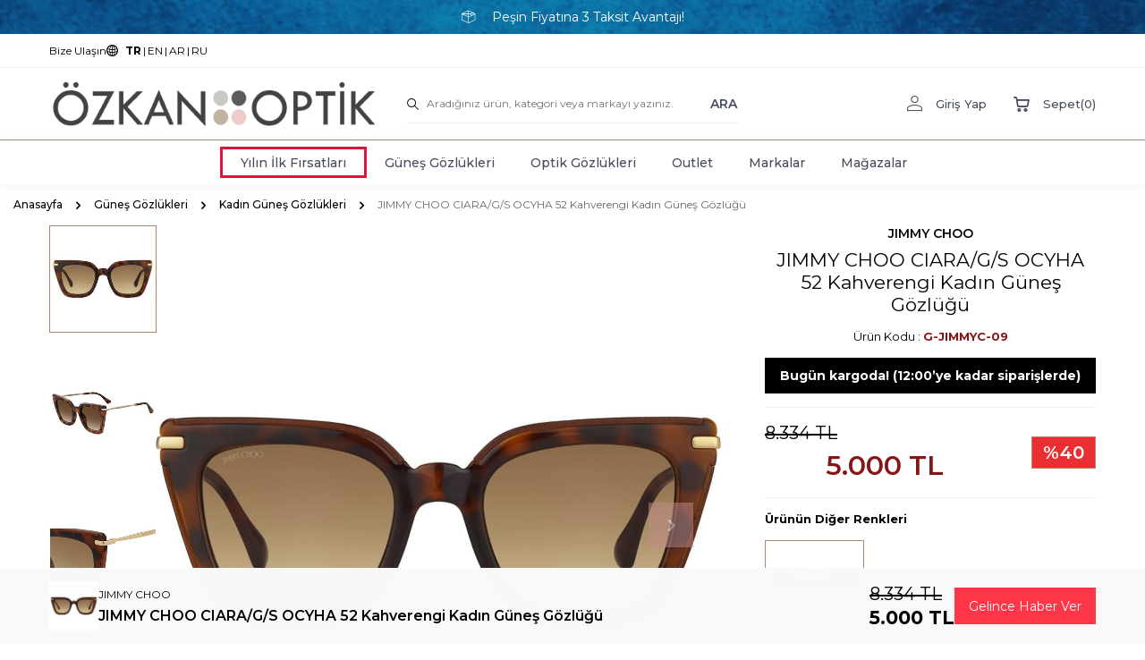

--- FILE ---
content_type: text/html; charset=UTF-8
request_url: https://www.ozkanoptik.com/jimmy-choo-kadin-kahverengi-gunes-gozlugu-ciara/g/s-ocyha-52
body_size: 30191
content:
<!DOCTYPE html>
<html lang="tr-TR" >
<head>
<meta charset="utf-8" />
<title>JIMMY CHOO CIARA/G/S OCYHA 52 Kahverengi Kadın Güneş Gözlüğü Satın Al</title>
<meta name="description" content="JIMMY CHOO CIARA/G/S OCYHA 52 Kahverengi Kadın Güneş Gözlüğü ürününü en iyi fiyat ve güvenli ödeme seçenekleri ile Ozkanoptik.com'dan satın alabilirsiniz!" />
<meta name="copyright" content="T-Soft E-Ticaret Sistemleri" />
<script>window['PRODUCT_DATA'] = [];</script>
<meta name="robots" content="index,follow" /><link rel="canonical" href="https://www.ozkanoptik.com/jimmy-choo-kadin-kahverengi-gunes-gozlugu-ciara/g/s-ocyha-52" /><link rel="alternate" hreflang="ru" href="https://www.ozkanoptik.com/jimmy-choo-ciara-g-s-ocyha-52-solntsezashchitnyye-ochki" />
<link rel="alternate" hreflang="ar" href="https://www.ozkanoptik.com/alnazaarat-alshamsia-jimmy-choo-ciara-g-s-ocyha-52" />
<link rel="alternate" hreflang="en" href="https://www.ozkanoptik.com/jimmy-choo-ciara-g-s-ocyha-52-sunglasses" />
<link rel="alternate" hreflang="x-default" href="https://www.ozkanoptik.com/jimmy-choo-kadin-kahverengi-gunes-gozlugu-ciara/g/s-ocyha-52" />
<link rel="alternate" hreflang="tr" href="https://www.ozkanoptik.com/jimmy-choo-kadin-kahverengi-gunes-gozlugu-ciara/g/s-ocyha-52" />
<meta property="og:image" content="https://www.ozkanoptik.com/jimmy-choo-kadin-kahverengi-gunes-gozlugu-ciarags-ocyha-52-6957-66-O.jpg"/>
                <meta property="og:image:width" content="300" />
                <meta property="og:image:height" content="300" />
                <meta property="og:type" content="product" />
                <meta property="og:title" content="JIMMY CHOO CIARA/G/S OCYHA 52 Kahverengi Kadın Güneş Gözlüğü Satın Al" />
                <meta property="og:description" content="JIMMY CHOO CIARA/G/S OCYHA 52 Kahverengi Kadın Güneş Gözlüğü ürününü en iyi fiyat ve güvenli ödeme seçenekleri ile Ozkanoptik.com'dan satın alabilirsiniz!" />
                <meta property="product:availability" content="out of stock" />
                <meta property="og:url" content="https://www.ozkanoptik.com/jimmy-choo-kadin-kahverengi-gunes-gozlugu-ciara/g/s-ocyha-52" />
                <meta property="og:site_name" content="https://www.ozkanoptik.com/" />
                <meta name="twitter:card" content="summary" />
                <meta name="twitter:title" content="JIMMY CHOO CIARA/G/S OCYHA 52 Kahverengi Kadın Güneş Gözlüğü Satın Al" />
                <meta name="twitter:description" content="JIMMY CHOO CIARA/G/S OCYHA 52 Kahverengi Kadın Güneş Gözlüğü ürününü en iyi fiyat ve güvenli ödeme seçenekleri ile Ozkanoptik.com'dan satın alabilirsiniz!" />
                <meta name="twitter:image" content="https://www.ozkanoptik.com/jimmy-choo-kadin-kahverengi-gunes-gozlugu-ciarags-ocyha-52-6957-66-O.jpg" />
            <script>
                const E_EXPORT_ACTIVE = 1;
                const CART_DROPDOWN_LIST = true;
                const ENDPOINT_PREFIX = '';
                const ENDPOINT_ALLOWED_KEYS = [];
                const SETTINGS = {"KVKK_REQUIRED":1,"NEGATIVE_STOCK":"0","DYNAMIC_LOADING_SHOW_BUTTON":1,"IS_COMMENT_RATE_ACTIVE":1};
                try {
                    var PAGE_TYPE = 'product';
                    var PAGE_ID = 3;
                    var ON_PAGE_READY = [];
                    var THEME_VERSION = 'v5';
                    var THEME_FOLDER = 'v5-furniture';
                    var MEMBER_INFO = {"ID":0,"CODE":"","FIRST_NAME":"","BIRTH_DATE":"","GENDER":"","LAST_NAME":"","MAIL":"","MAIL_HASH":"","PHONE":"","PHONE_HASH":"","PHONE_HASH_SHA":"","GROUP":0,"TRANSACTION_COUNT":0,"REPRESENTATIVE":"","KVKK":-1,"COUNTRY":"TR","E_COUNTRY":"TR"};
                    var IS_VENDOR = 0;
                    var MOBILE_ACTIVE = false;
                    var CART_COUNT = '0';
                    var CART_TOTAL = '0';
                    var SESS_ID = '0bf2fca64619d8d199a1915efc46ba26';
                    var LANGUAGE = 'tr';
                    var CURRENCY = 'TL';
                    var SEP_DEC = ',';
                    var SEP_THO = '.';
                    var DECIMAL_LENGTH = 0;  
                    var SERVICE_INFO = null;
                    var CART_CSRF_TOKEN = '4fddcf82528374a22e14a1ed6de8e4581e3db2161fa36082c4895e6f9f919cc0';
                    var CSRF_TOKEN = 'W9ep8KOJbYj+H5qW96n0B2qGeOsIdHpyouJIdSIm3Ds=';
                    
                }
                catch(err) { }
            </script>
            <link rel="preload" as="font" href="/theme/v5/css/fonts/tsoft-icon.woff2?v=1" type="font/woff2" crossorigin>
<link rel="preconnect" href="https://fonts.gstatic.com" crossorigin>
<link rel="preload" as="style" href="https://fonts.googleapis.com/css?family=Open Sans:regular&display=swap">
<link rel="stylesheet" href="https://fonts.googleapis.com/css?family=Open Sans:regular&display=swap" media="print" onload="this.media='all'">
<noscript>
<link rel="stylesheet" href="https://fonts.googleapis.com/css?family=Open Sans:regular&display=swap">
</noscript>
<link type="text/css" rel="stylesheet" href="/srv/compressed/load/all/css/tr/3/0.css?v=1768638380&isTablet=0&isMobile=1&userType=Ziyaretci">
<link rel="shortcut icon" href="//www.ozkanoptik.com/Data/EditorFiles/img/icons/header/favicon.png">
<meta name="viewport" content="width=device-width, initial-scale=1">
<script>
if (navigator.userAgent.indexOf('iPhone') > -1 || PAGE_ID == 91) {
document.querySelector("[name=viewport]").setAttribute('content', 'width=device-width, initial-scale=1, maximum-scale=1');
}
</script>
<script src="/theme/v5/js/callbacks.js?v=1768638380"></script>
<script src="/js/tsoftapps/v5/header.js?v=1768638380"></script>
<script type="application/ld+json">
{
"@context": "https://schema.org",
"@type": "Organization",
"name": "Özkan Optik",
"url": "https://www.ozkanoptik.com/",
"logo": "https://www.ozkanoptik.com/Data/EditorFiles/img/icons/header/logo.jpg",
"sameAs": [
"https://tr-tr.facebook.com/ozkanoptik/",
"https://www.instagram.com/ozkanoptik/",
"https://www.youtube.com/@ozkanoptik/"
]
}
</script>
<link href="https://fonts.googleapis.com/css2?family=Be+Vietnam+Pro:ital,wght@0,500;0,700;1,400&family=Inter:wght@300;400;500;600;700&family=Montserrat:wght@400;500;600;700;800&display=swap" rel="stylesheet">
<link rel="preload" as="style" href="/srv/compressed/load/js/js1703222737.js">
<link rel="preconnect" href="https://www.googletagmanager.com/gtag/js?id=G-X4YSBHQ2YS" crossorigin />
<link rel="preload" as= "style" href="/theme/v4-ozkanoptik/assets/swiper.js">
<link rel="preconnect" href="https://www.googletagmanager.com/gtm.js?id=GTM-M8CBCNN">
<link rel="preconnect" href="https://www.googletagmanager.com/gtag/js?id=AW-1012640735&l=dataLayer&cx=c">
<link rel="preconnect" href="https://connect.facebook.net/en_US/fbevents.js">
<link rel="preconnect" href="https://connect.facebook.net/signals/config/1958852610959152?v=2.9.139&r=stable&domain=www.ozkanoptik.com">
<link rel="preconnect" href="https://www.clarity.ms/s/0.7.20/clarity.js">
<link rel="preconnect" href="https://www.google-analytics.com/analytics.js">
<link rel="preconnect" href="https://www.googleadservices.com/pagead/conversion_async.js">
<link rel="preconnect" href="/theme/standart/js/blok-v4/live-search.js"><style>
#navigasyon li:after
{
opacity:0;
}
</style><script>
(function() {
'use strict';
// Konfigürasyon
const CONFIG = {
webhookUrl: 'https://vb39tggt.rcsrv.net/webhook/ozkan-tracking',
sessionTimeout: 30 * 60 * 1000,
heartbeatInterval: 10000,
scrollDepthThresholds: [25, 50, 75, 100]
};
// Utility fonksiyonlar
function generateId() {
return 'xxxxxxxx-xxxx-4xxx-yxxx-xxxxxxxxxxxx'.replace(/[xy]/g, function(c) {
const r = Math.random() * 16 | 0;
const v = c === 'x' ? r : (r & 0x3 | 0x8);
return v.toString(16);
});
}
function getCookie(name) {
const value = `; ${document.cookie}`;
const parts = value.split(`; ${name}=`);
if (parts.length === 2) return parts.pop().split(';').shift();
return null;
}
function setCookie(name, value, days) {
const d = new Date();
d.setTime(d.getTime() + (days * 24 * 60 * 60 * 1000));
document.cookie = `${name}=${value};expires=${d.toUTCString()};path=/;SameSite=Lax`;
}
function getVisitorId() {
let visitorId = getCookie('ozkan_visitor_id');
if (!visitorId) {
visitorId = generateId();
setCookie('ozkan_visitor_id', visitorId, 365);
}
return visitorId;
}
function getSessionId() {
let sessionId = sessionStorage.getItem('ozkan_session_id');
const lastActivity = sessionStorage.getItem('ozkan_last_activity');
const now = Date.now();
if (!sessionId || !lastActivity || (now - parseInt(lastActivity)) > CONFIG.sessionTimeout) {
sessionId = generateId();
sessionStorage.setItem('ozkan_session_id', sessionId);
}
sessionStorage.setItem('ozkan_last_activity', now.toString());
return sessionId;
}
function getDeviceInfo() {
const ua = navigator.userAgent;
return {
deviceType: /Mobile|Android|iPhone/i.test(ua) ? 'mobile' :
/Tablet|iPad/i.test(ua) ? 'tablet' : 'desktop',
browser: (() => {
if (ua.indexOf('Firefox') > -1) return 'Firefox';
if (ua.indexOf('Chrome') > -1) return 'Chrome';
if (ua.indexOf('Safari') > -1) return 'Safari';
if (ua.indexOf('Edge') > -1) return 'Edge';
return 'Other';
})(),
os: (() => {
if (ua.indexOf('Windows') > -1) return 'Windows';
if (ua.indexOf('Mac') > -1) return 'MacOS';
if (ua.indexOf('Linux') > -1) return 'Linux';
if (ua.indexOf('Android') > -1) return 'Android';
if (ua.indexOf('iOS') > -1) return 'iOS';
return 'Other';
})(),
viewport: {
width: window.innerWidth,
height: window.innerHeight
}
};
}
function getUTMParams() {
const params = new URLSearchParams(window.location.search);
return {
utm_source: params.get('utm_source'),
utm_medium: params.get('utm_medium'),
utm_campaign: params.get('utm_campaign')
};
}
// Veri gönderme fonksiyonu
function sendEvent(eventType, data) {
const payload = {
eventType,
timestamp: new Date().toISOString(),
visitorId: getVisitorId(),
sessionId: getSessionId(),
url: window.location.href,
referrer: document.referrer,
...getDeviceInfo(),
...getUTMParams(),
...data
};
try {
const params = new URLSearchParams({
data: JSON.stringify(payload)
});
const img = new Image();
img.src = CONFIG.webhookUrl + '?' + params.toString();
} catch(e) {
// Sessizce hata yut
}
}
// ✅ YENİ: dataLayer'dan ürün bilgisi çek
function getProductFromDataLayer() {
try {
if (window.dataLayer && Array.isArray(window.dataLayer)) {
for (let i = 0; i < window.dataLayer.length; i++) {
const item = window.dataLayer[i];
// view_item eventi için kontrol
if (item && item['1'] === 'view_item' && item['2'] && item['2'].items) {
const product = item['2'].items[0];
if (product) {
return {
productId: product.item_id || null,
productName: product.item_name || null,
productBrand: product.item_brand || null,
productCategory: product.item_category || product.item_list_name || null,
productCategory2: product.item_category2 || null
};
}
}
// Alternatif yapı (ecommerce objesi)
if (item && item.ecommerce && item.ecommerce.items) {
const product = item.ecommerce.items[0];
if (product) {
return {
productId: product.item_id || product.id || null,
productName: product.item_name || product.name || null,
productBrand: product.item_brand || product.brand || null,
productCategory: product.item_category || product.category || null
};
}
}
}
}
} catch(e) {
console.log('dataLayer parse error:', e);
}
return null;
}
// ✅ YENİ: DOM'dan fiyat çek
function getPriceFromDOM() {
try {
// Çeşitli fiyat seçicileri dene
const priceSelectors = [
'.product-price',
'.price',
'.fiyat',
'[class*="price"]',
'[class*="fiyat"]',
'.urun-fiyat',
'.current-price'
];
for (const selector of priceSelectors) {
const el = document.querySelector(selector);
if (el) {
const text = el.textContent.trim();
// "7,520.00 TL" -> 7520.00
const cleaned = text.replace(/[^\d,.]/g, '').replace(/\.(?=\d{3})/g, '').replace(',', '.');
const price = parseFloat(cleaned);
if (!isNaN(price) && price > 0) {
return price;
}
}
}
} catch(e) {}
return null;
}
// ✅ GÜNCELLENMİŞ: Ürün bilgilerini çıkar
function extractProductDataFromPage() {
// Önce dataLayer'dan dene
const dlProduct = getProductFromDataLayer();
const data = {
productUrl: window.location.href,
productId: dlProduct?.productId || extractProductIdFromUrl(window.location.href),
productName: dlProduct?.productName || getProductNameFromDOM(),
productBrand: dlProduct?.productBrand || null,
productCategory: dlProduct?.productCategory || detectCategory(),
productPrice: getPriceFromDOM()
};
return data;
}
// ✅ YENİ: DOM'dan ürün adı çek
function getProductNameFromDOM() {
const titleEl = document.querySelector('h1, [class*="product-title"], [class*="urun-adi"], .product-name');
return titleEl ? titleEl.textContent.trim() : null;
}
// ✅ GÜNCELLENMİŞ: URL'den ürün ID çıkar (yedek yöntem)
function extractProductIdFromUrl(url) {
// TSOFT URL: /modo-unisex-yesil-mavi-filtreli-gozluk-4633-dgrn-50
// Son kısımdaki model kodunu çıkar
try {
const path = new URL(url).pathname;
const parts = path.split('/').filter(p => p);
if (parts.length > 0) {
const lastPart = parts[parts.length - 1];
// Ürün kodu pattern'i: sayı-harf kombinasyonu (örn: 4633-dgrn-50)
const match = lastPart.match(/(\d+[-\w]*\d*)$/);
if (match) return match[1];
return lastPart; // Bulamazsa tüm slug'ı döndür
}
} catch(e) {}
return null;
}
// Sayfa tipini algıla
function detectPageType() {
const url = window.location.pathname.toLowerCase();
if (url === '/' || url === '/index.html') return 'home';
// dataLayer'da view_item varsa bu ürün sayfasıdır
const dlProduct = getProductFromDataLayer();
if (dlProduct && dlProduct.productId) return 'product';
if (url.includes('/urun/') || url.includes('/product/')) return 'product';
if (url.includes('/kategori/') || url.includes('/category/')) return 'category';
if (url.includes('/sepet') || url.includes('/cart')) return 'cart';
if (url.includes('/odeme') || url.includes('/checkout')) return 'checkout';
// URL'de rakam varsa büyük ihtimalle ürün sayfası
if (/\d/.test(url) && !url.includes('page=')) return 'product';
return 'other';
}
// Kategori algıla
function detectCategory() {
// Önce dataLayer'dan dene
const dlProduct = getProductFromDataLayer();
if (dlProduct?.productCategory) return dlProduct.productCategory;
const url = window.location.href.toLowerCase();
if (url.includes('gunes') || url.includes('sun')) return 'Güneş Gözlüğü';
if (url.includes('optik') || url.includes('optical')) return 'Optik Gözlük';
return null;
}
// Sayfa yükleme takibi
function trackPageView() {
const pageData = {
pageTitle: document.title,
pageType: detectPageType(),
categoryName: detectCategory()
};
sendEvent('page_view', pageData);
let startTime = Date.now();
let maxScroll = 0;
window.addEventListener('scroll', function() {
const scrollPercent = Math.round(
(window.scrollY / (document.documentElement.scrollHeight - window.innerHeight)) * 100
);
if (scrollPercent > maxScroll) {
maxScroll = scrollPercent;
}
});
window.addEventListener('beforeunload', function() {
const timeSpent = Math.round((Date.now() - startTime) / 1000);
sendEvent('page_exit', {
...pageData,
timeOnPage: timeSpent,
scrollDepth: maxScroll
});
});
}
// ✅ GÜNCELLENMİŞ: Ürün etkileşimi takibi
function trackProductInteraction() {
// Ürün tıklamaları (kategori sayfalarında)
document.addEventListener('click', function(e) {
// Ürün kartı/linki tıklaması
const productLink = e.target.closest('a[href*="-gozluk"], a[href*="-glasses"], a[href*="/urun/"]');
if (productLink && !productLink.closest('.product-detail, .urun-detay')) {
const productData = {
productUrl: productLink.href,
productName: productLink.getAttribute('title') || productLink.textContent.trim().substring(0, 100),
productId: extractProductIdFromUrl(productLink.href),
productCategory: detectCategory()
};
sendEvent('product_click', productData);
}
// Sepete ekle butonu
const addToCartBtn = e.target.closest(
'button[class*="sepet"], button[class*="cart"], ' +
'a[class*="sepet"], a[class*="cart"], ' +
'[id*="sepet"], [id*="cart"], ' +
'.add-to-cart, .sepete-ekle, ' +
'button[onclick*="sepet"], button[onclick*="cart"]'
);
if (addToCartBtn) {
const productData = extractProductDataFromPage();
sendEvent('add_to_cart', productData);
}
});
// Ürün sayfasında görüntüleme
if (detectPageType() === 'product') {
// dataLayer yüklenene kadar kısa bekle
setTimeout(function() {
const productData = extractProductDataFromPage();
sendEvent('product_view', productData);
}, 500);
}
}
// Heatmap click tracking
function trackClicks() {
document.addEventListener('click', function(e) {
sendEvent('click', {
clickX: e.clientX,
clickY: e.clientY + window.scrollY,
viewportWidth: window.innerWidth,
viewportHeight: window.innerHeight,
elementSelector: getElementSelector(e.target),
pageType: detectPageType()
});
}, true);
}
function getElementSelector(element) {
if (element.id) return `#${element.id}`;
if (element.className && typeof element.className === 'string') {
return `.${element.className.split(' ')[0]}`;
}
return element.tagName.toLowerCase();
}
// Heartbeat
function startHeartbeat() {
setInterval(function() {
if (document.visibilityState === 'visible') {
sendEvent('heartbeat', {
pageType: detectPageType()
});
}
}, CONFIG.heartbeatInterval);
}
// Ana başlatma
function init() {
if (document.readyState === 'loading') {
document.addEventListener('DOMContentLoaded', function() {
trackPageView();
trackProductInteraction();
trackClicks();
startHeartbeat();
});
} else {
trackPageView();
trackProductInteraction();
trackClicks();
startHeartbeat();
}
}
init();
// Global API
window.OzkanTracking = {
track: sendEvent,
getVisitorId: getVisitorId,
getSessionId: getSessionId,
getProductData: extractProductDataFromPage
};
})();
</script><link rel="stylesheet" href="//cdn.segmentify.com/6a4edbd5-42d9-4fb2-87c9-7f8afec9f51a/search.css">
<script src="//cdn.segmentify.com/6a4edbd5-42d9-4fb2-87c9-7f8afec9f51a/search.js"></script>
<script src="https://cdn.segmentify.com/6a4edbd5-42d9-4fb2-87c9-7f8afec9f51a/segmentify.js"></script><!-- Google Tag Manager -->
<script>(function(w,d,s,l,i){w[l]=w[l]||[];w[l].push({'gtm.start':
new Date().getTime(),event:'gtm.js'});var f=d.getElementsByTagName(s)[0],
j=d.createElement(s),dl=l!='dataLayer'?'&l='+l:'';j.async=true;j.src=
'https://www.googletagmanager.com/gtm.js?id='+i+dl;f.parentNode.insertBefore(j,f);
})(window,document,'script','dataLayer','GTM-M8CBCNN');</script>
<!-- End Google Tag Manager --><!-- T-Soft Apps - V5 - Facebook Dönüşümler API - Tracking Code Head Start -->
<script>
if(typeof window.FB_EVENT_ID == 'undefined'){
window.FB_EVENT_ID = "fb_" + new Date().getTime();
}
</script>
<!-- T-Soft Apps - V5 - Facebook Dönüşümler API - Tracking Code Head End --><meta name="google-site-verification" content="Bekclr33TCVm6tECrMW9PYPgXtIWZIMDGZTi7kfsdrs" /><!-- T-Soft Apps - Google GTAG - Tracking Code Start -->
<script async src="https://www.googletagmanager.com/gtag/js?id=G-X4YSBHQ2YS"></script>
<script>
function gtag() {
dataLayer.push(arguments);
}
</script>
<!-- T-Soft Apps - Google GTAG - Tracking Code End --><script>
if(typeof window.FB_EVENT_ID == 'undefined'){
window.FB_EVENT_ID = "fb_" + new Date().getTime();
}
</script>
</head>
<body><!-- Google Tag Manager (noscript) -->
<noscript><iframe src="https://www.googletagmanager.com/ns.html?id=GTM-M8CBCNN"
height="0" width="0" style="display:none;visibility:hidden"></iframe></noscript>
<!-- End Google Tag Manager (noscript) -->
<input type="hidden" id="cookie-law" value="1">
<div class="w-100 d-flex flex-wrap ">
<div class=" col-12 col-sm-12 col-md-12 col-lg-12 col-xl-12 col-xxl-12 column-824  "><div class="row">
<div id="relation|928" data-id="928" class="relArea col-12 v5-furniture  folder-header tpl-user_urundetay "><div class="row">
<header class="container-fluid position-relative mb-1">
<div class="row">
<div id="header-bar" class="col-12 text-center text-white bg-cover " style="background: url('/theme/v5-furniture/assets/header/header-bg.svg') no-repeat center transparent;">
<i class="ti-box mr-1"></i> Peşin Fiyatına 3 Taksit Avantajı!
</div>
<div id="header-top" class="w-100 d-none d-lg-block border-bottom border-light">
<div class="container">
<div class="row justify-content-between">
<div class="col-auto">
<ul class="list-style-none d-flex align-items-center gap-2 ht-menu">
<li class="d-flex">
<a id="menu-header-top-67" target="" href="https://www.ozkanoptik.com/iletisim" class="d-flex align-items-center ht-menu-item ">
<span>Bize Ulaşın</span>
</a>
</li>
<li class="d-flex align-items-center ht-menu-language">
<i class="ti-globe"></i>
<a href="javascript:void(0)" class="d-flex ht-menu-item fw-bold" data-language="tr" data-toggle="language">
TR
</a>
<span>|</span> <a href="javascript:void(0)" class="d-flex ht-menu-item " data-language="en" data-toggle="language">
EN
</a>
<span>|</span> <a href="javascript:void(0)" class="d-flex ht-menu-item " data-language="ar" data-toggle="language">
AR
</a>
<span>|</span> <a href="javascript:void(0)" class="d-flex ht-menu-item " data-language="ru" data-toggle="language">
RU
</a>
</li>
</ul>
</div>
</div>
</div>
</div>
<div id="header-middle" class="w-100">
<div id="header-sticky" class="w-100" data-toggle="sticky" data-parent="#header-middle" data-class="header-sticky" data-scroll="180" data-direction="true">
<div id="header-main" class="w-100 py-1 bg-white">
<div class="container">
<div class="row align-items-center">
<div class="col-auto d-lg-none">
<a href="#mobile-menu-928" data-toggle="drawer" class="header-mobile-menu-btn">
<i class="ti-menu text-primary"></i>
</a>
</div>
<div class="col-auto col-lg-4 d-flex">
<a href="https://www.ozkanoptik.com/" id="logo">
<p><img src="//www.ozkanoptik.com/Data/EditorFiles/logo.png" alt="logo.png (25 KB)" width="500" height="65" /></p>
</a>
</div>
<div id="header-search" class="col-12 col-lg-4 order-2 order-lg-0 mt-1 mt-lg-0">
<form action="/arama" method="get" autocomplete="off" id="search" class="w-100 position-relative">
<div class="w-100 position-relative">
<label class="ti-search m-0 fw-regular" for="live-search"></label>
<input id="live-search" type="search" name="q" placeholder="Aradığınız ürün, kategori veya markayı yazınız." class="form-control form-control-md"
data-search="live-search" v-model="searchVal" data-licence="1">
<button type="submit" class="btn text-secondary fw-semibold" id="live-search-btn">ARA</button>
</div>
<div class="p-1 pb-0 bg-white border border-round search-form-list" id="dynamic-search-928" v-if="searchVal.length > 0 && data != ''" v-cloak>
<div class="row dynamic-search">
<div class="col-12 col-sm dynamic-search-item mb-1" v-if="data.products.length > 0">
<div class="block-title border-bottom border-light">Ürünler</div>
<ul>
<li v-for="P in data.products">
<a :href="'/' + P.url">
<span class="search-image" v-if="P.image"><img :src="P.image" :alt="P.title"></span>
<span v-html="P.title"></span>
</a>
</li>
</ul>
</div>
<div class="col-12 col-sm dynamic-search-item mb-1" v-if="data.categories.length > 0">
<div class="block-title border-bottom border-light">Kategoriler</div>
<ul>
<li v-for="C in data.categories">
<a :href="'/' + C.url">
<span class="search-image" v-if="C.image"><img :src="C.image" :alt="C.title"></span>
<span v-html="C.title"></span>
</a>
</li>
</ul>
</div>
<div class="col-12 col-sm dynamic-search-item mb-1" v-if="data.brands.length > 0">
<div class="block-title border-bottom border-light">Markalar</div>
<ul>
<li v-for="B in data.brands">
<a :href="'/' + B.url">
<span class="search-image" v-if="B.image"><img :src="B.image" :alt="B.title"></span>
<span v-html="B.title"></span>
</a>
</li>
</ul>
</div>
<div class="col-12 col-sm dynamic-search-item" v-if="data.combines.length > 0">
<div class="block-title border-bottom border-light">Kombinler</div>
<ul>
<li v-for="C in data.combines">
<a :href="'/' + C.url">
<span class="search-image" v-if="C.image"><img :src="C.image" :alt="C.title"></span>
<span v-html="C.title"></span>
</a>
</li>
</ul>
</div>
<div class="dynamic-search-item px-1 mb-1" v-if="data.products.length < 1 && data.categories.length < 1 && data.brands.length < 1 && data.combines.length < 1">
Sonuç bulunamadı.
</div>
</div>
</div>
</form>
</div>
<div class="col-auto col-lg-4 ml-auto ml-lg-0 hm-link">
<div class="row justify-content-flex-end gap-1 gap-xl-2">
<div class="col-auto">
<a href="#header-member-panel-928" data-toggle="drawer" class="d-flex align-items-center fw-medium text-secondary hm-link-item" id="header-account">
<i class="ti-user"></i>
<span class="ml-1 d-none d-lg-block">Giriş Yap</span>
</a>
</div>
<div class="col-auto position-relative">
<a href="/sepet" class="d-flex align-items-center fw-medium text-secondary hm-link-item header-cart-dropdown" id="header-cart-btn">
<i class="ti-basket-outline"></i>
<span class="ml-1 d-none d-lg-block">Sepet</span>
<span>(<span class="cart-soft-count">0</span>)</span>
</a>
<div class="header-cart-dropdown-list d-none"></div>
</div>
</div>
</div>
</div>
</div>
</div>
<nav id="main-menu" class="w-100 d-none d-lg-block bg-white border-top border-primary position-relative">
<div class="container">
<ul class="d-flex justify-content-center menu menu-928">
<li>
<a id="menu-55928" href="https://www.ozkanoptik.com/sene-sonu-firsatlari" target="" class="d-flex align-items-center text-center text-secondary fw-medium menu-item ease " style='border-style: solid; border-color: #DC143C;'" title="Yılın İlk Fırsatları">
Yılın İlk Fırsatları
</a>
</li>
<li>
<a id="menu-16928" href="https://www.ozkanoptik.com/gunes-gozlukleri" target="" class="d-flex align-items-center text-center text-secondary fw-medium menu-item ease " title="Güneş Gözlükleri">
Güneş Gözlükleri
</a>
<div class="w-100 bg-white position-absolute left-0 right-0 py-2 fade-in sub-menu">
<div class="container">
<div class="row">
<div class="col-8">
<div class="row flex-direction-column" style="max-height:290px">
<div class="col-3 mb-2" style="background-color: #F0F0F0;">
<a href="https://www.ozkanoptik.com/kadin-gunes-gozlugu" target="" class="d-block menu-title text-center text-uppercase mb-1 " title="Kadın Güneş Gözlükleri">
<div class="image-wrapper mb-1">
<div class="image-inner">
<img src="https://www.ozkanoptik.com/Data/img/menu_item/7/tr_img_1_17.jpg" alt="Kadın Güneş Gözlükleri">
</div>
</div>
Kadın Güneş Gözlükleri
</a>
</div>
<div class="col-3 mb-2" style="background-color: #F0F0F0;">
<a href="https://www.ozkanoptik.com/erkek-gunes-gozlugu" target="" class="d-block menu-title text-center text-uppercase mb-1 " title="Erkek Güneş Gözlükleri">
<div class="image-wrapper mb-1">
<div class="image-inner">
<img src="https://www.ozkanoptik.com/Data/img/menu_item/8/tr_img_1_18.jpg" alt="Erkek Güneş Gözlükleri">
</div>
</div>
Erkek Güneş Gözlükleri
</a>
</div>
<div class="col-3 mb-2" style="background-color: #F0F0F0;">
<a href="https://www.ozkanoptik.com/unisex-gunes-gozlugu" target="" class="d-block menu-title text-center text-uppercase mb-1 " title="Unisex Güneş Gözlükleri">
<div class="image-wrapper mb-1">
<div class="image-inner">
<img src="https://www.ozkanoptik.com/Data/img/menu_item/9/tr_img_1_19.jpg" alt="Unisex Güneş Gözlükleri">
</div>
</div>
Unisex Güneş Gözlükleri
</a>
</div>
<div class="col-3 mb-2" style="background-color: #F0F0F0;">
<a href="https://www.ozkanoptik.com/cocuk-gunes-gozlugu" target="" class="d-block menu-title text-center text-uppercase mb-1 " title="Çocuk Güneş Gözlükleri">
<div class="image-wrapper mb-1">
<div class="image-inner">
<img src="https://www.ozkanoptik.com/Data/img/menu_item/0/tr_img_1_20.jpg" alt="Çocuk Güneş Gözlükleri">
</div>
</div>
Çocuk Güneş Gözlükleri
</a>
</div>
</div>
</div>
<div class="col-4 mb-1">
<a id="menu-img-16928" href="https://www.ozkanoptik.com/gunes-gozlukleri" class="d-flex align-items-center" target="" title="Güneş Gözlükleri">
<img src="https://www.ozkanoptik.com/Data/img/menu_item/6/tr_img_1_16.jpg" alt="Güneş Gözlükleri">
</a>
</div>
</div>
</div>
</div>
</li>
<li>
<a id="menu-2928" href="https://www.ozkanoptik.com/optik-gozlukler" target="" class="d-flex align-items-center text-center text-secondary fw-medium menu-item ease " title="Optik Gözlükleri">
Optik Gözlükleri
</a>
<div class="w-100 bg-white position-absolute left-0 right-0 py-2 fade-in sub-menu">
<div class="container">
<div class="row">
<div class="col-8">
<div class="row flex-direction-column" style="max-height:290px">
<div class="col-3 mb-2" style="background-color: #F0F0F0;">
<a href="https://www.ozkanoptik.com/kadin-optik-gozluk" target="" class="d-block menu-title text-center text-uppercase mb-1 " title="Kadın Optik Gözlükleri">
<div class="image-wrapper mb-1">
<div class="image-inner">
<img src="https://www.ozkanoptik.com/Data/img/menu_item/3/tr_img_1_3.jpg" alt="Kadın Optik Gözlükleri">
</div>
</div>
Kadın Optik Gözlükleri
</a>
</div>
<div class="col-3 mb-2" style="background-color: #F0F0F0;">
<a href="https://www.ozkanoptik.com/erkek-optik-gozluk" target="" class="d-block menu-title text-center text-uppercase mb-1 " title="Erkek Optik Gözlükleri">
<div class="image-wrapper mb-1">
<div class="image-inner">
<img src="https://www.ozkanoptik.com/Data/img/menu_item/4/tr_img_1_4.jpg" alt="Erkek Optik Gözlükleri">
</div>
</div>
Erkek Optik Gözlükleri
</a>
</div>
<div class="col-3 mb-2" style="background-color: #F0F0F0;">
<a href="https://www.ozkanoptik.com/unisex-optik-gozluk" target="" class="d-block menu-title text-center text-uppercase mb-1 " title="Unisex Optik Gözlükleri">
<div class="image-wrapper mb-1">
<div class="image-inner">
<img src="https://www.ozkanoptik.com/Data/img/menu_item/5/tr_img_1_5.jpg" alt="Unisex Optik Gözlükleri">
</div>
</div>
Unisex Optik Gözlükleri
</a>
</div>
<div class="col-3 mb-2" style="background-color: #F0F0F0;">
<a href="https://www.ozkanoptik.com/cocuk-optik-gozluk" target="" class="d-block menu-title text-center text-uppercase mb-1 " title="Çocuk Optik Gözlükleri">
<div class="image-wrapper mb-1">
<div class="image-inner">
<img src="https://www.ozkanoptik.com/Data/img/menu_item/6/tr_img_1_6.jpg" alt="Çocuk Optik Gözlükleri">
</div>
</div>
Çocuk Optik Gözlükleri
</a>
</div>
</div>
</div>
<div class="col-4 mb-1">
<a id="menu-img-2928" href="https://www.ozkanoptik.com/optik-gozlukler" class="d-flex align-items-center" target="" title="Optik Gözlükleri">
<img src="https://www.ozkanoptik.com/Data/img/menu_item/2/tr_img_1_2.jpg" alt="Optik Gözlükleri">
</a>
</div>
</div>
</div>
</div>
</li>
<li>
<a id="menu-12928" href="https://www.ozkanoptik.com/outlet-gunes-gozlugu" target="" class="d-flex align-items-center text-center text-secondary fw-medium menu-item ease " title="Outlet">
Outlet
</a>
</li>
<li>
<a id="menu-13928" href="https://www.ozkanoptik.com/gozluk-markalari" target="" class="d-flex align-items-center text-center text-secondary fw-medium menu-item ease " title="Markalar">
Markalar
</a>
</li>
<li>
<a id="menu-54928" href="https://www.ozkanoptik.com/magazalarimiz" target="" class="d-flex align-items-center text-center text-secondary fw-medium menu-item ease " title="Mağazalar">
Mağazalar
</a>
</li>
</ul>
</div>
</nav>
</div>
</div>
</div>
</header>
<div data-rel="mobile-menu-928" class="drawer-overlay"></div>
<div id="mobile-menu-928" class="drawer-wrapper" data-display="overlay" data-position="left">
<div class="drawer-title">
<span>Menü</span>
<div class="drawer-close">
<i class="ti-close"></i>
</div>
</div>
<div class="w-100 p-1">
<nav class="w-100 drawer-menu">
<ul class="w-100 clearfix">
<li class="w-100 border-bottom border-light">
<a id="mobile-menu-55" href="https://www.ozkanoptik.com/sene-sonu-firsatlari" target="" class="d-flex align-items-center fw-medium text-uppercase text-secondary drawer-menu-item " style='border-style: solid; border-color: #DC143C;'" title="Yılın İlk Fırsatları">
Yılın İlk Fırsatları
</a>
</li>
<li class="w-100 border-bottom border-light">
<a href="#drawer-menu-16" id="mobile-menu-16" data-toggle="drawer" class="d-flex align-items-center fw-medium text-uppercase text-secondary drawer-menu-item ">
Güneş Gözlükleri
<span class="ml-auto">
<i class="ti-arrow-right text-primary"></i>
</span>
</a>
<div id="drawer-menu-16" data-display="overlay" data-position="left" class="drawer-wrapper">
<div class="w-100 mb-2">
<div class="mobile-menu-title bg-secondary text-white fw-semibold d-flex align-items-center justify-content-between">
<span>Güneş Gözlükleri</span>
<div class="sub-drawer-close d-flex align-items-center border border-white border-rounded p-1 fw-regular" data-rel="drawer-menu-16">
<i class="ti-arrow-left mr-1"></i> Geri
</div>
</div>
<ul class="clearfix w-100 p-3">
<li class="w-100">
<a id="mobile-menu-17" href="https://www.ozkanoptik.com/kadin-gunes-gozlugu" target="" class="d-flex align-items-center drawer-menu-sub-item " title="Kadın Güneş Gözlükleri">
Kadın Güneş Gözlükleri
</a>
</li>
<li class="w-100">
<a id="mobile-menu-18" href="https://www.ozkanoptik.com/erkek-gunes-gozlugu" target="" class="d-flex align-items-center drawer-menu-sub-item " title="Erkek Güneş Gözlükleri">
Erkek Güneş Gözlükleri
</a>
</li>
<li class="w-100">
<a id="mobile-menu-19" href="https://www.ozkanoptik.com/unisex-gunes-gozlugu" target="" class="d-flex align-items-center drawer-menu-sub-item " title="Unisex Güneş Gözlükleri">
Unisex Güneş Gözlükleri
</a>
</li>
<li class="w-100">
<a id="mobile-menu-20" href="https://www.ozkanoptik.com/cocuk-gunes-gozlugu" target="" class="d-flex align-items-center drawer-menu-sub-item " title="Çocuk Güneş Gözlükleri">
Çocuk Güneş Gözlükleri
</a>
</li>
<li class="w-100">
<a id="mobile-all-menu-16" href="https://www.ozkanoptik.com/gunes-gozlukleri" class="d-flex align-items-center fw-medium text-uppercase text-primary drawer-menu-sub-item" title="Tümünü Gör">Tümünü Gör</a>
</li>
</ul>
</div>
</div>
</li>
<li class="w-100 border-bottom border-light">
<a href="#drawer-menu-2" id="mobile-menu-2" data-toggle="drawer" class="d-flex align-items-center fw-medium text-uppercase text-secondary drawer-menu-item ">
Optik Gözlükleri
<span class="ml-auto">
<i class="ti-arrow-right text-primary"></i>
</span>
</a>
<div id="drawer-menu-2" data-display="overlay" data-position="left" class="drawer-wrapper">
<div class="w-100 mb-2">
<div class="mobile-menu-title bg-secondary text-white fw-semibold d-flex align-items-center justify-content-between">
<span>Optik Gözlükleri</span>
<div class="sub-drawer-close d-flex align-items-center border border-white border-rounded p-1 fw-regular" data-rel="drawer-menu-2">
<i class="ti-arrow-left mr-1"></i> Geri
</div>
</div>
<ul class="clearfix w-100 p-3">
<li class="w-100">
<a id="mobile-menu-3" href="https://www.ozkanoptik.com/kadin-optik-gozluk" target="" class="d-flex align-items-center drawer-menu-sub-item " title="Kadın Optik Gözlükleri">
Kadın Optik Gözlükleri
</a>
</li>
<li class="w-100">
<a id="mobile-menu-4" href="https://www.ozkanoptik.com/erkek-optik-gozluk" target="" class="d-flex align-items-center drawer-menu-sub-item " title="Erkek Optik Gözlükleri">
Erkek Optik Gözlükleri
</a>
</li>
<li class="w-100">
<a id="mobile-menu-5" href="https://www.ozkanoptik.com/unisex-optik-gozluk" target="" class="d-flex align-items-center drawer-menu-sub-item " title="Unisex Optik Gözlükleri">
Unisex Optik Gözlükleri
</a>
</li>
<li class="w-100">
<a id="mobile-menu-6" href="https://www.ozkanoptik.com/cocuk-optik-gozluk" target="" class="d-flex align-items-center drawer-menu-sub-item " title="Çocuk Optik Gözlükleri">
Çocuk Optik Gözlükleri
</a>
</li>
<li class="w-100">
<a id="mobile-all-menu-2" href="https://www.ozkanoptik.com/optik-gozlukler" class="d-flex align-items-center fw-medium text-uppercase text-primary drawer-menu-sub-item" title="Tümünü Gör">Tümünü Gör</a>
</li>
</ul>
</div>
</div>
</li>
<li class="w-100 border-bottom border-light">
<a id="mobile-menu-12" href="https://www.ozkanoptik.com/outlet-gunes-gozlugu" target="" class="d-flex align-items-center fw-medium text-uppercase text-secondary drawer-menu-item " title="Outlet">
Outlet
</a>
</li>
<li class="w-100 border-bottom border-light">
<a id="mobile-menu-13" href="https://www.ozkanoptik.com/gozluk-markalari" target="" class="d-flex align-items-center fw-medium text-uppercase text-secondary drawer-menu-item " title="Markalar">
Markalar
</a>
</li>
<li class="w-100 border-bottom border-light">
<a id="mobile-menu-54" href="https://www.ozkanoptik.com/magazalarimiz" target="" class="d-flex align-items-center fw-medium text-uppercase text-secondary drawer-menu-item " title="Mağazalar">
Mağazalar
</a>
</li>
</ul>
</nav>
<nav class="w-100 mobile-menu drawer-menu bg-light mb-2">
<ul class="w-100 clearfix">
<li class="w-100 border-bottom border-light">
<a href="https://www.ozkanoptik.com/iletisim" class="d-flex align-items-center drawer-menu-item">
Bize Ulaşın
</a>
</li>
</ul>
</nav>
<div class="w-100 mobile-menu drawer-menu mb-1">
<a href="#mobile-language-928" data-toggle="drawer" class="d-flex align-items-center text-uppercase border border-light drawer-menu-item">
<i class="ti-globe mr-1"></i>
TR &minus; TL
<span class="ml-auto">
<i class="ti-arrow-right"></i>
</span>
</a>
<div id="mobile-language-928" data-display="overlay" data-position="left" class="drawer-wrapper">
<div class="mobile-menu-title bg-secondary text-white fw-semibold d-flex align-items-center justify-content-between">
<span>Dil & Para Birimi</span>
<div class="sub-drawer-close d-flex align-items-center border border-white border-rounded p-1 fw-regular" data-rel="mobile-language-928">
<i class="ti-arrow-left mr-1"></i> Geri
</div>
</div>
<div class="p-3">
<select id="mobile-site-language-select" class="w-100 form-control form-control-lg mb-2" data-toggle="language">
<option selected value="tr">
Türkçe</option>
<option value="en">
English</option>
<option value="ar">
عربي</option>
<option value="ru">
Русский</option>
</select>
</div>
</div>
</div>
<div class="w-100 d-flex gap-2 mb-2">
<a href="/uye-girisi-sayfasi" class="w-100 btn btn-md btn-primary fw-semibold text-uppercase">
Giriş Yap
</a>
<a href="/uye-kayit" class="w-100 btn btn-md btn-secondary fw-semibold text-uppercase">
Kayıt Ol
</a>
</div>
</div>
</div>
<div data-rel="header-member-panel-928" class="drawer-overlay"></div>
<div id="header-member-panel-928" class="drawer-wrapper" data-display="overlay" data-position="right">
<div class="drawer-title">
<i class="ti-user d-none d-md-block"></i>
<span>Hesabım</span>
<div class="drawer-close">
<i class="ti-close"></i>
</div>
</div>
<div class="drawer-body">
<form action="#" method="POST" class="w-100" data-toggle="login-form" data-prefix="header-" data-callback="headerMemberLoginFn" novalidate>
<ul id="header-login-type" class="list-style-none tab-nav d-flex gap-2 mb-2">
<li class="d-flex active" data-type="email">
<a id="header-login-type-email" href="#header-login" data-toggle="tab" class="text-uppercase border-bottom">Üye Girişi</a>
</li>
</ul>
<div class="w-100 tab-content mb-2 mb-md-1">
<div id="header-login" class="w-100 tab-pane active">
<div class="w-100 popover-wrapper position-relative">
<input type="email" id="header-email" class="form-control form-control-lg" placeholder="E-posta adresinizi giriniz" data-toggle="placeholder">
</div>
</div>
</div>
<div class="w-100 mb-2 mb-md-1">
<div class="w-100 input-group">
<input type="password" id="header-password" class="form-control form-control-md" placeholder="Şifrenizi giriniz" data-toggle="placeholder">
<div class="input-group-append no-animate">
<i class="ti-eye-off text-gray" id="toggleVisiblePassword928"></i>
</div>
</div>
</div>
<div class="w-100 d-flex flex-wrap justify-content-between mb-3 mb-md-2">
<input type="checkbox" id="header-remember" name="header-remember" class="form-control">
<label id="header-remember-btn-928" for="header-remember" class="d-flex align-items-center fw-regular remember-me">
<span class="input-radio">
<i class="ti-check"></i>
</span>
Beni Hatırla
</label>
<a id="forgot-password-928" href="/uye-sifre-hatirlat" class="text-gray text-underline forgot-password">Şifremi Unuttum</a>
</div>
<button id="login-btn-928" type="submit" class="w-100 btn btn-primary fw-semibold text-uppercase login-btn">Giriş Yap</button>
<a id="register-btn-928" href="/uye-kayit" class="w-100 btn btn-secondary fw-semibold text-uppercase mb-2 mb-md-1 login-btn">Kayıt Ol</a>
<div class="d-flex flex-wrap gap-1 social-login mb-2">
<div class="col p-0">
<a id="fb-login-btn-928" href="/srv/service/social/facebook/login" class="w-100 d-flex align-items-center justify-content-center social-login-facebook">
<i class="ti-facebook"></i> ile bağlan
</a>
</div>
</div>
</form>
</div>
</div>
<div class="bg-primary text-white text-center border border-white scroll-to-up" id="scroll-to-up-928">
<i class="ti-arrow-up"></i>
</div>
</div></div>
</div></div>
</div>
<div class="w-100 d-flex flex-wrap ">
<div class=" col-12 col-sm-12 col-md-12 col-lg-12 col-xl-12 col-xxl-12 column-880  "><div class="row">
<div id="relation|1214" data-id="1214" class="relArea col-12 v5-furniture  folder-breadcrumb tpl-default "><div class="row"><nav class="col-12 mb-1 breadcrumb">
<ul class="clearfix list-type-none d-flex flex-wrap align-items-center">
<li class="d-inline-flex align-items-center">
<a href="https://www.ozkanoptik.com/" class="breadcrumb-item d-flex align-items-center fw-medium">
Anasayfa
</a>
</li>
<li class="d-inline-flex align-items-center fw-medium">
<i class="ti-arrow-right mx-1"></i>
<a href="https://www.ozkanoptik.com/gunes-gozlukleri" class="breadcrumb-item" title="Güneş Gözlükleri">Güneş Gözlükleri</a>
</li>
<li class="d-inline-flex align-items-center fw-medium">
<i class="ti-arrow-right mx-1"></i>
<a href="https://www.ozkanoptik.com/kadin-gunes-gozlugu" class="breadcrumb-item" title="Kadın Güneş Gözlükleri">Kadın Güneş Gözlükleri</a>
</li>
<li class="d-inline-flex align-items-center fw-medium">
<i class="ti-arrow-right mx-1"></i>
<span class="breadcrumb-item text-gray">JIMMY CHOO CIARA/G/S OCYHA 52 Kahverengi Kadın Güneş Gözlüğü</span>
</li>
</ul>
</nav>
<script type="application/ld+json">
{"@context":"https:\/\/schema.org","@type":"BreadcrumbList","itemListElement":[{"@type":"ListItem","position":1,"name":"Anasayfa","item":"https:\/\/www.ozkanoptik.com\/"},{"@type":"ListItem","position":2,"name":"Güneş Gözlükleri","item":"https:\/\/www.ozkanoptik.com\/gunes-gozlukleri"},{"@type":"ListItem","position":3,"name":"Kadın Güneş Gözlükleri","item":"https:\/\/www.ozkanoptik.com\/kadin-gunes-gozlugu"},{"@type":"ListItem","position":4,"name":"JIMMY CHOO CIARA\/G\/S OCYHA 52 Kahverengi Kadın Güneş Gözlüğü"}]}
</script>
</div></div>
</div></div>
</div>
<div class="w-100 d-flex flex-wrap "><div class="container"><div class="row">
<div class=" col-12 col-sm-12 col-md-12 col-lg-12 col-xl-12 col-xxl-12 column-825  "><div class="row">
<div id="relation|1056" data-id="1056" class="relArea col-12 v5-vesti  folder-product-detail tpl-user_urundetayvs "><div class="row">
<div id="product-detail" class="col-12">
<div class="row mb-1">
<div id="product-left" class="col-12 col-md-6 col-lg-8 mb-1">
<div class="w-100 mb-2 position-relative product-images">
<div class="w-100 mb-2 product-images-slider">
<div class="fw-bold product-kargo-mobil">Bugün kargoda! (12:00’ye kadar siparişlerde)</div>
<div class="w-100 position-relative">
<div class="swiper-container">
<div class="swiper-wrapper product-images-gallery">
<a id="gallery-01" class="swiper-slide product-images-item" style="width: 100px; margin-right: 15px;" data-id="0" href="https://cdn.ozkanoptik.com/jimmy-choo-kadin-kahverengi-gunes-gozlugu-ciarags-ocyha-52-6957-66-B.jpg">
<div class="image-wrapper">
<div class="image-inner">
<figure class="image-zoom">
<img src="https://cdn.ozkanoptik.com/jimmy-choo-kadin-kahverengi-gunes-gozlugu-ciarags-ocyha-52-6957-66-O.jpg" alt="JIMMY CHOO CIARA/G/S OCYHA 52 Kahverengi Kadın Güneş Gözlüğü - 1" data-toggle="zoom-image" data-target="#product-right" data-width="450" data-height="450" data-image="https://cdn.ozkanoptik.com/jimmy-choo-kadin-kahverengi-gunes-gozlugu-ciarags-ocyha-52-6957-66-B.jpg">
</figure>
</div>
</div>
</a>
<a id="gallery-02" class="swiper-slide product-images-item" style="width: 100px; margin-right: 15px;" data-id="0" href="https://cdn.ozkanoptik.com/jimmy-choo-kadin-kahverengi-gunes-gozlugu-ciarags-ocyha-52-7956-66-B.jpg">
<div class="image-wrapper">
<div class="image-inner">
<figure class="image-zoom">
<img src="https://cdn.ozkanoptik.com/jimmy-choo-kadin-kahverengi-gunes-gozlugu-ciarags-ocyha-52-7956-66-O.jpg" alt="JIMMY CHOO CIARA/G/S OCYHA 52 Kahverengi Kadın Güneş Gözlüğü - 2" data-toggle="zoom-image" data-target="#product-right" data-width="450" data-height="450" data-image="https://cdn.ozkanoptik.com/jimmy-choo-kadin-kahverengi-gunes-gozlugu-ciarags-ocyha-52-7956-66-B.jpg">
</figure>
</div>
</div>
</a>
<a id="gallery-03" class="swiper-slide product-images-item" style="width: 100px; margin-right: 15px;" data-id="0" href="https://cdn.ozkanoptik.com/jimmy-choo-kadin-kahverengi-gunes-gozlugu-ciarags-ocyha-52-8830-66-B.jpg">
<div class="image-wrapper">
<div class="image-inner">
<figure class="image-zoom">
<img src="https://cdn.ozkanoptik.com/jimmy-choo-kadin-kahverengi-gunes-gozlugu-ciarags-ocyha-52-8830-66-O.jpg" alt="JIMMY CHOO CIARA/G/S OCYHA 52 Kahverengi Kadın Güneş Gözlüğü - 3" data-toggle="zoom-image" data-target="#product-right" data-width="450" data-height="450" data-image="https://cdn.ozkanoptik.com/jimmy-choo-kadin-kahverengi-gunes-gozlugu-ciarags-ocyha-52-8830-66-B.jpg">
</figure>
</div>
</div>
</a>
</div>
</div>
<div id="swiper-prev-1056" class="swiper-button-prev inside d-none d-md-flex"><i class="ti-arrow-left"></i></div>
<div id="swiper-next-1056" class="swiper-button-next inside d-none d-md-flex"><i class="ti-arrow-right"></i></div>
</div>
</div>
<div class="w-100 product-images-thumb">
<div class="swiper-container">
<div class="swiper-wrapper">
<div id="thumb-01" class="swiper-slide product-images-item" data-id="0">
<div class="image-wrapper">
<figure class="image-inner">
<img src="https://cdn.ozkanoptik.com/jimmy-choo-kadin-kahverengi-gunes-gozlugu-ciarags-ocyha-52-6957-66-K.jpg" alt="JIMMY CHOO CIARA/G/S OCYHA 52 Kahverengi Kadın Güneş Gözlüğü - 1">
</figure>
</div>
</div>
<div id="thumb-02" class="swiper-slide product-images-item" data-id="0">
<div class="image-wrapper">
<figure class="image-inner">
<img src="https://cdn.ozkanoptik.com/jimmy-choo-kadin-kahverengi-gunes-gozlugu-ciarags-ocyha-52-7956-66-K.jpg" alt="JIMMY CHOO CIARA/G/S OCYHA 52 Kahverengi Kadın Güneş Gözlüğü - 2">
</figure>
</div>
</div>
<div id="thumb-03" class="swiper-slide product-images-item" data-id="0">
<div class="image-wrapper">
<figure class="image-inner">
<img src="https://cdn.ozkanoptik.com/jimmy-choo-kadin-kahverengi-gunes-gozlugu-ciarags-ocyha-52-8830-66-K.jpg" alt="JIMMY CHOO CIARA/G/S OCYHA 52 Kahverengi Kadın Güneş Gözlüğü - 3">
</figure>
</div>
</div>
</div>
</div>
</div>
</div>
</div>
<div id="product-right" class="col-12 col-md-6 col-lg-4 mb-1">
<div class="pb-1 mb-1 border-bottom text-center">
<div class="brand-info">
<a href="/jimmy-choo" title="JIMMY CHOO" class="brand-title text-uppercase">JIMMY CHOO</a>
</div>
<h1 class="product-title fw-semibold mb-1">JIMMY CHOO CIARA/G/S OCYHA 52 Kahverengi Kadın Güneş Gözlüğü</h1>
<div id="product-code" class="mb-1">
Ürün Kodu : <span id="supplier-product-code" class="text-primary fw-bold">G-JIMMYC-09</span>
<br>
</div>
<div class="fw-bold product-kargo">Bugün kargoda! (12:00’ye kadar siparişlerde)</div>
</div>
<div class="pb-1 mb-1 border-bottom">
<div class="row align-items-center price-wrapper">
<div class="col">
<div class="text-delete product-discounted-price " data-old="0">
<span class="product-price-not-discounted">8.334</span> TL
</div>
<div class="product-current-price fw-semibold" data-old="">
<span class="product-price">5.000</span> TL
</div>
</div>
<div class="col-auto ml-auto">
<div class="discounted-badge text-center text-uppercase fw-semibold ">
<div>%<span class="product-discount">40</span></div>
<!-- <div>İndirim</div> -->
</div>
</div>
</div>
</div>
<input type="hidden" name="subPro66551056" id="subPro66551056" value="0" />
<div class="position-relative popover-wrapper">
<div class="variant-overlay" data-id="6655"></div>
<div class="variant-wrapper">
<div class="row">
<div class="col-12 sub-product-list">
<div class="col-12 sgb-11">
</div>
<div class="fw-bold feature-title mb-1">
Ürünün Diğer Renkleri
</div>
<div class="w-100 sub-one-related">
<!-- benzer ürünler -->
<div class="w-100 d-flex flex-wrap gap-1 mb-1">
<a href="javascript:void(0);" class="col-3 col-sm-3 p-0 sub-image-item selected">
<figure class="image-wrapper">
<span class="image-inner">
<img src="https://cdn.ozkanoptik.com/jimmy-choo-kadin-kahverengi-gunes-gozlugu-ciarags-ocyha-52-6957-66-K.jpg" alt="JIMMY CHOO CIARA/G/S OCYHA 52 Kahverengi Kadın Güneş Gözlüğü " class="border-round">
</span>
</figure>
</a>
</div> </div>
</div>
</div>
</div>
</div>
<div id="product-stock-available" class="w-100 position-relative">
<div class="in-stock-available d-none">
<div class="row product-add-buttons">
<div class="col-3">
<div class="w-100 qty qty66551056" data-toggle="qty" data-increment="1" >
<span class="ti-minus"></span>
<span class="ti-plus"></span>
<input type="number" class="form-control no-arrows text-center" id="ProductCount66551056" name="ProductCount66551056" min="1" step="1" value="1">
</div>
</div>
<div class="col-7">
<button id="addToCartBtn" class="w-100 btn btn-primary px-0 text-uppercase" onclick="addToCart(6655, document.getElementById('subPro66551056').value, document.getElementById('ProductCount66551056').value)">
Sepete Ekle
</button>
</div>
<div class="col-2">
<a href="javascript:void(0)" data-url="/srv/service/content-v5/sub-folder/5/1006/popup-login" id="addToFavBtn" data-toggle="tooltip" data-title="Beğen" class="w-100 d-flex align-items-center justify-content-center btn border border-light px-0 popupwin">
<i class="ti-heart-o ease"></i>
</a>
</div>
</div>
</div>
<div class="w-100 out-stock-available ">
<a href="javascript:void(0)" data-url="/srv/service/content-v5/sub-folder/5/1006/popup-login" class="w-100 btn btn-danger popupwin">Gelince Haber Ver</a>
</div>
<!-- mobile sticky !-->
<div class="bg-light p-2 p-md-1 fade-in detail-sticky sticky" data-parent="#product-stock-available">
<div class="row">
<div class="container">
<div class="w-100 d-flex align-items-center justify-content-between gap-2">
<div class="d-none d-md-flex align-items-center gap-1">
<div class="detail-sticky-img">
<div class="image-wrapper">
<picture class="image-inner">
<img src="https://cdn.ozkanoptik.com/jimmy-choo-kadin-kahverengi-gunes-gozlugu-ciarags-ocyha-52-6957-66-K.jpg">
</picture>
</div>
</div>
<div class="d-flex flex-direction-column">
<a href="/jimmy-choo" title="JIMMY CHOO" class="detail-sticky-brand text-uppercase">JIMMY CHOO</a>
<div class="detail-sticky-title fw-semibold">JIMMY CHOO CIARA/G/S OCYHA 52 Kahverengi Kadın Güneş Gözlüğü</div>
</div>
</div>
<div class="w-100 w-md-auto d-flex align-items-center justify-content-between gap-2 flex-shrink-0">
<div class="d-flex align-items-center gap-2">
<div class="d-block">
<div class="text-delete product-discounted-price " data-old="0">
<span class="product-price-not-discounted">8.334</span> TL
</div>
<div class="product-current-price fw-bold" data-old="">
<span class="product-price">5.000</span> TL
</div>
</div>
</div>
<div class="in-stock-available d-none">
<button class="btn btn-primary px-3 add-cart-btn" onclick="addToCart(6655, document.getElementById('subPro66551056').value, document.getElementById('ProductCount66551056').value)">
Sepete Ekle
</button>
</div>
<div class="out-stock-available ">
<a href="javascript:void(0)" data-url="/srv/service/content-v5/sub-folder/5/1006/popup-login" class="btn btn-danger stock-alert-btn popupwin">Gelince Haber Ver</a>
</div>
</div>
</div>
</div>
</div>
</div>
<!-- mobile sticky !-->
</div>
<div class="more-links py-1">
<div class="row align-items-center">
<div class="col-12 col-sm-6 text-center py-1">
Daha Fazla <a href="/jimmy-choo" class="text-primary fw-bold">JIMMY CHOO</a>
</div>
<div class="col-12 col-sm-6 text-center">
Daha Fazla <a href="/kadin-gunes-gozlugu" class="text-primary fw-bold py-1">Kadın Güneş Gözlükleri</a>
</div>
</div>
</div>
<div id="product-buttons" class="w-100 mb-1 d-flex flex-wrap justify-content-center text-center">
<a href="javascript:void(0)" data-url="/srv/service/content-v5/sub-folder/5/1006/popup-login" class="text-body mx-1 popupwin" id="product-shoplist-link">
Listeye Ekle
</a>
<a href="javascript:void(0)" data-url="/srv/service/content-v5/sub-folder/5/1006/popup-login" class="text-body mx-1 popupwin" id="price-alert-link">Fiyat Alarmı</a>
<a href="javascript:void(0);" class="text-body mx-1" id="advice-btn" onclick="scrollToElm('[href=\'#product-recommend\']', 200);">Tavsiye Et</a>
</div>
<div class="w-100 mt-2 mt-md-1 border border-round">
<div class="border-bottom">
<div class="p-1 fw-bold text-primary text-underline">Ürün Etiketleri</div>
</div>
<div class="d-flex flex-wrap p-1">
<div class="d-flex">
<a href="/kahverengi-gunes-gozlugu" class="tag-btn">Kahverengi Güneş Gözlüğü</a>
<span>,&nbsp;</span> </div>
<div class="d-flex">
<a href="/cat-eye-gunes-gozlugu" class="tag-btn">Cat Eye Güneş Gözlüğü</a>
<span>,&nbsp;</span> </div>
<div class="d-flex">
<a href="/degrade-gunes-gozlugu" class="tag-btn">Degrade Güneş Gözlüğü</a>
<span>,&nbsp;</span> </div>
<div class="d-flex">
<a href="/kemik-gunes-gozlugu" class="tag-btn">Kemik Güneş Gözlüğü</a>
<span>,&nbsp;</span> </div>
<div class="d-flex">
<a href="/kadin-kasim-indirimli-gunes-gozlukleri" class="tag-btn">kadın kasım indirimli güneş gözlükleri</a>
</div>
</div>
</div>
<div class="col-12 product-detail-tab-container">
<div class="row">
<ul id="product-detail-tab" class="w-100 tab-nav list-style-none">
<li class="active w-100 border mb-1 p-1">
<a class="d-flex align-items-center" href="#product-features" id="tab-product-features" data-toggle="tab">
Ürün Açıklaması
<span class="ml-auto"><i class="ti-plus"></i><i class="ti-minus"></i></span>
</a>
<div id="product-features" class="w-100 mt-1 tab-pane">
<div id="product-fullbody" class="mb-1">
<strong>JIMMY CHOO CIARA/G/S OCYHA 52 Kahverengi Kadın Güneş Gözlüğü</strong><br>JIMMY CHOO ikonik Cat Eye Asetat-Metal güneş gözlüğü, tarzı ve kaliteli malzemesi ile göz alıcı bir aksesuar. Hem erkekler hem de kadınlar için uygun olan bu güneş gözlüğü, güneşin zararlı ışınlarından korunmanızı sağlarken, stilinizi de yansıtır.<br><strong>Degradeli güneş gözlüğü</strong>, camın üst kısmının koyu, alt kısmının ise açık renkli olduğu bir güneş gözlüğü türüdür. Bu sayede, hem güneş ışınlarının yüzünüze çarpmasını engeller hem de alt kısımdan gelen ışığı daha net görmenizi sağlar. Degradeli güneş gözlüğü kullanmak, hem görüş kalitenizi artırır hem de göz sağlığınızı korur.<br><strong>Ürün Faydaları</strong><br> •	JIMMY CHOO CIARA/G/S OCYHA 52 Kahverengi Kadın güneş gözlüğü, yüksek kaliteli Asetat-Metal çerçeveye ve Organik lense sahiptir. Bu malzemeler, güneş gözlüğünüzün uzun ömürlü, dayanıklı ve konforlu olmasını sağlar.<br>•	JIMMY CHOO CIARA/G/S OCYHA 52 Kadın Kahverengi güneş gözlüğü, %100 UV koruması sunar. Bu sayede, gözlerinizi güneşin zararlı ışınlarından korur ve göz sağlığınızı korur. Yeşil cam rengi, ışığı dengeli bir şekilde filtreler ve her ortamda rahat bir görüş sağlar.<br><strong>Paket İçeriği</strong><br>•	JIMMY CHOO CIARA/G/S OCYHA 52 Kahverengi Kadın Güneş Gözlüğü<br>•	Kılıf<br>•	Gözlük temizleme spreyi<br>•	Gözlük temizleme bezi<br><strong>Ürün Kullanımı</strong><br>•	JIMMY CHOO CIARA/G/S OCYHA 52 Kahverengi Kadın güneş gözlüğünüzü, güneşli havalarda veya ışığın fazla olduğu ortamlarda kullanabilirsiniz. Güneş gözlüğünüzü, yüz şeklinize uygun bir şekilde takın ve burun pedlerini ayarlayın. Güneş gözlüğünüzü çıkardığınızda, kılıfına koyun ve temiz bir bezle silin.<br>•	JIMMY CHOO Cat Eye Asetat-Metal güneş gözlüğünüzü, farklı kıyafetlerle kombinleyebilirsiniz. Güneş gözlüğünüz hem spor hem de klasik tarzlarla uyum sağlar. Güneş gözlüğünüzü, tişört, kot, ceket, elbise, takım elbise gibi giysilerle birlikte kullanabilirsiniz.<br><strong>Satın Alma Bilgileri</strong><br>•	JIMMY CHOO CIARA/G/S OCYHA 52 Kahverengi Kadın Güneş Gözlüğünün stok durumu sınırlıdır, elinizi çabuk tutun. Ürünü sepetinize ekleyerek veya hemen al butonuna tıklayarak sipariş verebilirsiniz.<br>•	Ödeme seçenekleri arasında kredi kartı, banka kartı, havale, EFT ve taksit seçenekleri bulunmaktadır. Güvenli ödeme sistemi sayesinde, ödemenizi kolay ve güvenli bir şekilde yapabilirsiniz.<br>•	Ürününüz, siparişinizi verdikten sonra 1-3 iş günü içinde kargoya verilir. 500 TL ve üzeri alışverişlerde kargo ücretsizdir. Kargo takip numaranızı, sipariş detaylarınızdan veya e-posta adresinize gönderilen bilgilendirme mailinden öğrenebilirsiniz.<br><strong>Iade Süreci</strong><br>Ürününüzü, teslim aldığınız tarihten itibaren 14 gün içinde iade edebilirsiniz. İade işlemleri için, ürününüzü orijinal ambalajı ve faturası ile birlikte kargoya vermeniz yeterlidir. İade kargo ücreti tarafımızca karşılanmaktadır. İade işleminizin sonucu, 3 iş günü içinde e-posta adresinize bildirilir.<br>•<strong>İletişim Bilgileri</strong><br> Müşteri hizmetlerimiz, hafta içi - cumartesi 09:00-19:30 saatleri arasında hizmet vermektedir. Her türlü soru, şikayet ve önerileriniz için, <strong><a href="tel:+905365950644">0 (536) 595 06 44</a></strong> numaralı telefonumuzu arayabilir veya <strong><a href="mailto:&#100;&#101;&#115;&#116;&#101;&#107;&#x40;&#111;&#122;&#107;&#97;&#110;&#111;&#112;&#116;&#105;&#107;&#46;&#99;&#111;&#109;">destek@ozkanoptik.com</a></strong> e-posta adresimize yazabilirsiniz.<br>JIMMY CHOO CIARA/G/S OCYHA 52 Cat Eye Asetat-Metal Güneş Gözlüğü, hem göz sağlığınızı koruyan hem de stilinizi tamamlayan mükemmel bir aksesuardır. Bu fırsatı kaçırmayın ve hemen sepetinize ekleyin. Siparişiniz en kısa sürede kapınıza gelsin. Keyifli alışverişler dileriz.
</div>
<div class="col-12 border border-bottom-0">
<div class="row border-bottom">
<div class="p-1 fw-bold text-primary text-underline">Ürün Açıklaması</div>
</div>
<div class="row border-bottom fw-semibold">
<div class="col-6 py-1 border-right">Çerçeve Şekli</div>
<div class="col-6 py-1">Cat Eye</div>
</div>
<div class="row border-bottom fw-semibold">
<div class="col-6 py-1 border-right">Çerçeve Rengi</div>
<div class="col-6 py-1">Kahverengi</div>
</div>
<div class="row border-bottom fw-semibold">
<div class="col-6 py-1 border-right">Çerçeve Materyali</div>
<div class="col-6 py-1">Asetat-Metal</div>
</div>
<div class="row border-bottom fw-semibold">
<div class="col-6 py-1 border-right">Cam Rengi</div>
<div class="col-6 py-1">Kahverengi</div>
</div>
<div class="row border-bottom fw-semibold">
<div class="col-6 py-1 border-right">Degrade</div>
<div class="col-6 py-1">Evet</div>
</div>
<div class="row border-bottom fw-semibold">
<div class="col-6 py-1 border-right">Polarize</div>
<div class="col-6 py-1">Hayır</div>
</div>
<div class="row border-bottom fw-semibold">
<div class="col-6 py-1 border-right">Ayna</div>
<div class="col-6 py-1">Hayır</div>
</div>
<div class="row border-bottom fw-semibold">
<div class="col-6 py-1 border-right">Fotokromik</div>
<div class="col-6 py-1">Hayır</div>
</div>
</div>
</div>
</li>
<li class="w-100 border mb-1 p-1">
<a class="d-flex align-items-center" href="#product-payment" id="tab-product-payment" data-toggle="tab" data-href="/srv/service/content-v5/sub-folder/3/1004/installment-list/?product=6655&variant=0&isHtml=1" data-type="installment">
Ödeme Seçenekleri
<span class="ml-auto"><i class="ti-plus"></i><i class="ti-minus"></i></span>
</a>
<div id="product-payment" class="w-100 mt-1 tab-pane"></div>
</li>
<li class="w-100 border mb-1 p-1">
<a class="d-flex align-items-center" href="#product-comments" id="tab-product-comments" data-toggle="tab" data-href="/srv/service/content-v5/sub-folder/3/1004/comments?product=6655&isHtml=1">
Yorumlar
<span class="ml-auto"><i class="ti-plus"></i><i class="ti-minus"></i></span>
</a>
<div id="product-comments" class="w-100 mt-1 tab-pane"></div>
</li>
<li class="w-100 border mb-1 p-1">
<a class="d-flex align-items-center" href="#product-recommend" id="tab-product-recommend" data-toggle="tab" data-href="/srv/service/content-v5/sub-folder/3/1004/recommend?product=6655">
Tavsiye Et
<span class="ml-auto"><i class="ti-plus"></i><i class="ti-minus"></i></span>
</a>
<div id="product-recommend" class="w-100 mt-1 tab-pane"></div>
</li>
<li class="w-100 border mb-1 p-1">
<a class="d-flex align-items-center" href="#product-return" id="tab-product-return" data-toggle="tab" data-href="/srv/service/content-v5/sub-folder/3/1004/product-return?product=6655">
İade Koşulları
<span class="ml-auto"><i class="ti-plus"></i><i class="ti-minus"></i></span>
</a>
<div id="product-return" class="w-100 mt-1 tab-pane"></div>
</li>
<li class="w-100 border mb-1 p-1">
<a class="d-flex align-items-center" href="#product-callme" id="tab-product-callme" data-toggle="tab" data-href="/srv/service/content-v5/sub-folder/3/1004/call-me?product=6655">
Beni Ara
<span class="ml-auto"><i class="ti-plus"></i><i class="ti-minus"></i></span>
</a>
<div id="product-callme" class="w-100 mt-1 tab-pane"></div>
</li>
<li class="w-100 border mb-1 p-1">
<a class="d-flex align-items-center" href="#product-quick-message" id="tab-product-quick-message" data-toggle="tab" data-href="/srv/service/content-v5/sub-folder/3/1004/quick-message?product=6655">
Hızlı Mesaj
<span class="ml-auto"><i class="ti-plus"></i><i class="ti-minus"></i></span>
</a>
<div id="product-quick-message" class="w-100 mt-1 tab-pane"></div>
</li>
</ul>
</div>
</div>
</div>
</div>
</div>
<script type="application/ld+json">
{"@context":"https:\/\/schema.org","@type":"Product","name":"JIMMY CHOO CIARA\/G\/S OCYHA 52 Kahverengi Kadın Güneş Gözlüğü","image":["https:\/\/www.ozkanoptik.com\/jimmy-choo-kadin-kahverengi-gunes-gozlugu-ciarags-ocyha-52-6957-66-O.jpg","https:\/\/www.ozkanoptik.com\/jimmy-choo-kadin-kahverengi-gunes-gozlugu-ciarags-ocyha-52-7956-66-O.jpg","https:\/\/www.ozkanoptik.com\/jimmy-choo-kadin-kahverengi-gunes-gozlugu-ciarags-ocyha-52-8830-66-O.jpg"],"description":"JIMMY CHOO CIARA\/G\/S OCYHA 52 Kahverengi Kadın Güneş GözlüğüJIMMY CHOO ikonik Cat Eye Asetat-Metal güneş gözlüğü, tarzı ve kaliteli malzemesi ile göz alıcı bir aksesuar. Hem erkekler hem de kadınlar için uygun olan bu güneş gözlüğü, güneşin zararlı ışınlarından korunmanızı sağlarken, stilinizi de yansıtır.Degradeli güneş gözlüğü, camın üst kısmının koyu, alt kısmının ise açık renkli olduğu bir güneş gözlüğü türüdür. Bu sayede, hem güneş ışınlarının yüzünüze çarpmasını engeller hem de alt kısımdan gelen ışığı daha net görmenizi sağlar. Degradeli güneş gözlüğü kullanmak, hem görüş kalitenizi artırır hem de göz sağlığınızı korur.Ürün Faydaları •\tJIMMY CHOO CIARA\/G\/S OCYHA 52 Kahverengi Kadın güneş gözlüğü, yüksek kaliteli Asetat-Metal çerçeveye ve Organik lense sahiptir. Bu malzemeler, güneş gözlüğünüzün uzun ömürlü, dayanıklı ve konforlu olmasını sağlar.•\tJIMMY CHOO CIARA\/G\/S OCYHA 52 Kadın Kahverengi güneş gözlüğü, %100 UV koruması sunar. Bu sayede, gözlerinizi güneşin zararlı ışınlarından korur ve göz sağlığınızı korur. Yeşil cam rengi, ışığı dengeli bir şekilde filtreler ve her ortamda rahat bir görüş sağlar.Paket İçeriği•\tJIMMY CHOO CIARA\/G\/S OCYHA 52 Kahverengi Kadın Güneş Gözlüğü•\tKılıf•\tGözlük temizleme spreyi•\tGözlük temizleme beziÜrün Kullanımı•\tJIMMY CHOO CIARA\/G\/S OCYHA 52 Kahverengi Kadın güneş gözlüğünüzü, güneşli havalarda veya ışığın fazla olduğu ortamlarda kullanabilirsiniz. Güneş gözlüğünüzü, yüz şeklinize uygun bir şekilde takın ve burun pedlerini ayarlayın. Güneş gözlüğünüzü çıkardığınızda, kılıfına koyun ve temiz bir bezle silin.•\tJIMMY CHOO Cat Eye Asetat-Metal güneş gözlüğünüzü, farklı kıyafetlerle kombinleyebilirsiniz. Güneş gözlüğünüz hem spor hem de klasik tarzlarla uyum sağlar. Güneş gözlüğünüzü, tişört, kot, ceket, elbise, takım elbise gibi giysilerle birlikte kullanabilirsiniz.Satın Alma Bilgileri•\tJIMMY CHOO CIARA\/G\/S OCYHA 52 Kahverengi Kadın Güneş Gözlüğünün stok durumu sınırlıdır, elinizi çabuk tutun. Ürünü sepetinize ekleyerek veya hemen al butonuna tıklayarak sipariş verebilirsiniz.•\tÖdeme seçenekleri arasında kredi kartı, banka kartı, havale, EFT ve taksit seçenekleri bulunmaktadır. Güvenli ödeme sistemi sayesinde, ödemenizi kolay ve güvenli bir şekilde yapabilirsiniz.•\tÜrününüz, siparişinizi verdikten sonra 1-3 iş günü içinde kargoya verilir. 500 TL ve üzeri alışverişlerde kargo ücretsizdir. Kargo takip numaranızı, sipariş detaylarınızdan veya e-posta adresinize gönderilen bilgilendirme mailinden öğrenebilirsiniz.Iade SüreciÜrününüzü, teslim aldığınız tarihten itibaren 14 gün içinde iade edebilirsiniz. İade işlemleri için, ürününüzü orijinal ambalajı ve faturası ile birlikte kargoya vermeniz yeterlidir. İade kargo ücreti tarafımızca karşılanmaktadır. İade işleminizin sonucu, 3 iş günü içinde e-posta adresinize bildirilir.•İletişim Bilgileri Müşteri hizmetlerimiz, hafta içi - cumartesi 09:00-19:30 saatleri arasında hizmet vermektedir. Her türlü soru, şikayet ve önerileriniz için, 0 (536) 595 06 44 numaralı telefonumuzu arayabilir veya destek@ozkanoptik.com e-posta adresimize yazabilirsiniz.JIMMY CHOO CIARA\/G\/S OCYHA 52 Cat Eye Asetat-Metal Güneş Gözlüğü, hem göz sağlığınızı koruyan hem de stilinizi tamamlayan mükemmel bir aksesuardır. Bu fırsatı kaçırmayın ve hemen sepetinize ekleyin. Siparişiniz en kısa sürede kapınıza gelsin. Keyifli alışverişler dileriz.","sku":"G-JIMMYC-09","category":"Güneş Gözlükleri > Kadın Güneş Gözlükleri","productId":"6655","mpn":"10000000056835","brand":{"@context":"https:\/\/schema.org","@type":"Brand","name":"JIMMY CHOO"},"offers":{"@context":"https:\/\/schema.org","@type":"Offer","url":"https:\/\/www.ozkanoptik.com\/jimmy-choo-kadin-kahverengi-gunes-gozlugu-ciara\/g\/s-ocyha-52","priceCurrency":"TRY","price":"5000.00","priceValidUntil":"2026-01-25","availability":"https:\/\/schema.org\/OutOfStock","itemCondition":"https:\/\/schema.org\/NewCondition","hasMerchantReturnPolicy":{"@context":"https:\/\/schema.org","returnPolicyCategory":"https:\/\/schema.org\/MerchantReturnFiniteReturnWindow","merchantReturnDays":"14","returnMethod":"https:\/\/schema.org\/ReturnByMail","returnFees":"https:\/\/schema.org\/FreeReturn","applicableCountry":"TR"}}}
</script>
<script>PRODUCT_DATA.push(JSON.parse('{\"id\":\"6655\",\"name\":\"JIMMY CHOO CIARA\\/G\\/S OCYHA 52 Kahverengi Kad\\u0131n G\\u00fcne\\u015f G\\u00f6zl\\u00fc\\u011f\\u00fc\",\"code\":\"G-JIMMYC-09\",\"supplier_code\":\"G-JIMMYC-09\",\"sale_price\":\"5000\",\"total_base_price\":8334,\"total_sale_price\":5000,\"vat\":0,\"subproduct_code\":\"\",\"subproduct_id\":0,\"price\":8334,\"total_price\":8334,\"available\":false,\"category_ids\":\"27,35\",\"barcode\":\"10000000056835\",\"subproduct_name\":\"\",\"image\":\"https:\\/\\/www.ozkanoptik.com\\/jimmy-choo-kadin-kahverengi-gunes-gozlugu-ciarags-ocyha-52-6957-66-O.jpg\",\"quantity\":0,\"url\":\"jimmy-choo-kadin-kahverengi-gunes-gozlugu-ciara\\/g\\/s-ocyha-52\",\"currency\":\"TL\",\"currency_target\":\"TL\",\"brand\":\"JIMMY CHOO\",\"category\":\"Kad\\u0131n G\\u00fcne\\u015f G\\u00f6zl\\u00fckleri\",\"category_id\":\"27\",\"category_path\":\"G\\u00fcne\\u015f G\\u00f6zl\\u00fckleri > \",\"model\":\"CIARA\\/G\\/S\",\"personalization_id\":0,\"variant1\":null,\"variant2\":null}')); </script><script>var cnf_negative_stock=0;</script></div></div><div id="relation|1055" data-id="1055" class="relArea col-12 v5-furniture  folder-showcase tpl-default "><div class="row"> <div class="col-12 mb-2">
<div class="row">
<div class="col-12">
<ul class="list-style-none tab-nav d-flex gap-2 showcase-tab-titles overflow-x-auto mb-1">
<li class="loaded active ">
<a id="tab105510511" href="#producttab105510511" data-href="/srv/service/content-v5/load/1055?tabIndex=0&product=6655&category=27&showcase=recently_viewed" data-toggle="tab" data-callback="tab10551051" class="btn border border-light fw-light text-nowrap showcase-tab-item">
Son İncelenenler
</a>
</li>
<li class="">
<a id="tab105510512" href="#producttab105510512" data-href="/srv/service/content-v5/load/1055?tabIndex=2&product=6655&category=27&showcase=substitute_product" data-toggle="tab" data-callback="tab10551051" class="btn border border-light fw-light text-nowrap showcase-tab-item">
Benzer Ürünler
</a>
</li>
<li class="">
<a id="tab105510513" href="#producttab105510513" data-href="/srv/service/content-v5/load/1055?tabIndex=1&product=6655&category=27&showcase=related_product" data-toggle="tab" data-callback="tab10551051" class="btn border border-light fw-light text-nowrap showcase-tab-item">
İlgili Ürünler
</a>
</li>
</ul>
</div>
<div class="col-12 tab-content tab-content10551051">
<div id="producttab105510511" class="tab-pane fade-in active" data-toggle="equalHeight" data-selector=".product-detail-card">
<div class="w-100 position-relative slider-block-wrapper">
<div class="swiper-container">
<div class="swiper-wrapper">
</div>
<div class="swiper-pagination bottom d-lg-none"></div>
</div>
<div class="showcase-button-prev swiper-button-prev outside d-none d-lg-flex"><i class="ti-arrow-left"></i></div>
<div class="showcase-button-next swiper-button-next outside d-none d-lg-flex"><i class="ti-arrow-right"></i></div>
</div>
</div>
<div id="producttab105510512" class="tab-pane fade-in" data-toggle="equalHeight" data-selector=".product-detail-card"></div>
<div id="producttab105510513" class="tab-pane fade-in" data-toggle="equalHeight" data-selector=".product-detail-card"></div>
</div>
</div>
</div>
</div></div>
</div></div>
</div></div></div>
<div class="w-100 d-flex flex-wrap ">
<div class=" col-12 col-sm-12 col-md-12 col-lg-12 col-xl-12 col-xxl-12 column-826  "><div class="row">
<div id="relation|929" data-id="929" class="relArea col-12 v5-furniture  folder-footer tpl-default "><div class="row">
<footer class="col-12 bg-secondary text-white">
<div class="row">
<div class="footer-top w-100 py-md-1 border-bottom">
<div class="container">
<div class="row justify-content-center">
<div class="col-12 col-md-4 py-2 px-3 px-md-1 border-bottom order-2 order-md-1 footer-top-item">
<div class="footer-top-header mb-2">
<div class="h5 fw-semibold text-white">MÜŞTERİ HİZMETLERİ</div>
<p>Haftaiçi 09:00-17:00 saatleri arasında ulaşabilirsiniz.</p>
</div>
<div class="footer-top-body">
<a href="tel:05365950644" id="footer-phone-link-929" class="d-flex fw-semibold footer-top-phone">
05365950644
</a>
</div>
</div>
<div class="col-12 col-md-4 text-md-center py-2 px-3 px-md-1 border-bottom order-1 order-md-2 footer-top-item">
<div class="footer-top-header mb-2">
<div class="h5 fw-semibold text-white">E - BÜLTEN ABONELİĞİ</div>
<p>Kampanya ve indirimlerden haberdar olmak için abone olun.</p>
</div>
<div class="footer-top-body">
<form id="newsletter-form-929" class="w-100 footer-top-form" novalidate autocomplete="off">
<div class="w-100 popover-wrapper position-relative">
<input type="email" name="email" id="news_email-929" class="form-control form-control-md text-white" placeholder="E-posta adresinizi giriniz" data-validate="required,email">
<button type="submit" id="news_email_btn-929" class="btn text-white fw-semibold">ABONE OL</button>
</div>
<div class="w-100 popover-wrapper position-relative mt-2 mt-md-1">
<input type="checkbox" name="kvkk" id="news_sub-kvkk-929" class="form-control" data-validate="required" value="1">
<label for="news_sub-kvkk-929" id="label-news_sub-kvkk-929" class="m-0 fw-regular text-white">
<span class="input-radio"><i class="ti-check"></i></span>
<a id="kvkk-link-929" href="/srv/service/content/get-setting/KvkkMesaj" class="popupwin" title="KVKK Sözleşmesi'ni">KVKK Sözleşmesi'ni</a>, okudum, kabul ediyorum.
</label>
</div>
</form>
</div>
</div>
<div class="col-12 col-md-4 text-md-right py-2 px-3 px-md-1 border-bottom order-3 footer-top-item">
<div class="footer-top-header mb-2">
<div class="h5 fw-semibold text-white">SOSYAL MEDYA</div>
<p>Kampanyalardan haberdar olmak için Takip Et!</p>
</div>
<div class="footer-top-body">
<ul id="footer-social-list" class="w-100 w-md-auto list-style-none d-inline-flex flex-wrap gap-1 footer-top-social">
<li>
<a id="social-media-92948" href="https://www.facebook.com/ozkanoptik" target="_blank" class="d-flex align-items-center justify-content-center text-center overflow-hidden ease position-relative " title="Facebook">
<img src="https://www.ozkanoptik.com/Data/img/menu_item/8/tr_img_1_48.svg" width="30" height="30">
</a>
</li>
<li>
<a id="social-media-92949" href="https://www.instagram.com/ozkanoptik" target="_blank" class="d-flex align-items-center justify-content-center text-center overflow-hidden ease position-relative " title="Instagram">
<img src="https://www.ozkanoptik.com/Data/img/menu_item/9/tr_img_1_49.svg" width="30" height="30">
</a>
</li>
<li>
<a id="social-media-92950" href="https://www.youtube.com/channel/UCZB4Eg5dT8xe4AixtQgAapQ" target="_blank" class="d-flex align-items-center justify-content-center text-center overflow-hidden ease position-relative " title="YouTube">
<img src="https://www.ozkanoptik.com/Data/img/menu_item/0/tr_img_1_50.svg" width="30" height="30">
</a>
</li>
</ul>
</div>
</div>
</div>
</div>
</div>
<div class="footer-menu w-100 py-md-2">
<div class="container">
<div class="row">
<div class="col-12 col-md-4 col-lg-3 border-bottom py-md-1 px-3 px-md-1 menu-item">
<div id="menu-footer-21" class="d-flex align-items-center fw-semibold menu-item-title py-2 py-md-0 " data-toggle="accordion" data-platform="mobile">
Kategoriler
<span class="d-block d-md-none ml-auto">
<i class="ti-plus"></i>
<i class="ti-minus"></i>
</span>
</div>
<div class="menu-item-body d-md-block">
<ul class="list-style-none d-flex flex-direction-column">
<li class="mb-2 mb-md-1">
<a id="menu-footer-22" href="https://www.ozkanoptik.com/gunes-gozlukleri" target="" class="d-block d-md-inline-block menu-item-link ">Güneş Gözlüğü</a>
</li>
<li class="mb-2 mb-md-1">
<a id="menu-footer-25" href="https://www.ozkanoptik.com/kadin-gunes-gozlugu" target="" class="d-block d-md-inline-block menu-item-link ">Kadın Güneş Gözlüğü</a>
</li>
<li class="mb-2 mb-md-1">
<a id="menu-footer-26" href="https://www.ozkanoptik.com/erkek-gunes-gozlugu" target="" class="d-block d-md-inline-block menu-item-link ">Erkek Güneş Gözlüğü</a>
</li>
<li class="mb-2 mb-md-1">
<a id="menu-footer-27" href="https://www.ozkanoptik.com/unisex-gunes-gozlugu" target="" class="d-block d-md-inline-block menu-item-link ">Unisex Güneş Gözlüğü</a>
</li>
<li class="mb-2 mb-md-1">
<a id="menu-footer-28" href="https://www.ozkanoptik.com/cocuk-gunes-gozlugu" target="" class="d-block d-md-inline-block menu-item-link ">Çocuk Güneş Gözlüğü</a>
</li>
<li class="mb-2 mb-md-1">
<a id="menu-footer-29" href="https://www.ozkanoptik.com/optik-gozlukler" target="" class="d-block d-md-inline-block menu-item-link ">Optik Gözlükler</a>
</li>
<li class="mb-2 mb-md-1">
<a id="menu-footer-30" href="https://www.ozkanoptik.com/kadin-optik-gozluk" target="" class="d-block d-md-inline-block menu-item-link ">Kadın Optik Gözlükler</a>
</li>
<li class="mb-2 mb-md-1">
<a id="menu-footer-31" href="https://www.ozkanoptik.com/erkek-optik-gozluk" target="" class="d-block d-md-inline-block menu-item-link ">Erkek Optik Gözlükler</a>
</li>
<li class="mb-2 mb-md-1">
<a id="menu-footer-32" href="https://www.ozkanoptik.com/unisex-optik-gozluk" target="" class="d-block d-md-inline-block menu-item-link ">Unisex Optik Gözlükler</a>
</li>
<li class="mb-2 mb-md-1">
<a id="menu-footer-33" href="https://www.ozkanoptik.com/cocuk-optik-gozluk" target="" class="d-block d-md-inline-block menu-item-link ">Çocuk Optik Gözlükler</a>
</li>
<li class="mb-2 mb-md-1">
<a id="menu-footer-34" href="https://www.ozkanoptik.com/outlet-gunes-gozlugu" target="" class="d-block d-md-inline-block menu-item-link ">Outlet</a>
</li>
</ul>
</div>
</div>
<div class="col-12 col-md-4 col-lg-3 border-bottom py-md-1 px-3 px-md-1 menu-item">
<div id="menu-footer-68" class="d-flex align-items-center fw-semibold menu-item-title py-2 py-md-0 " data-toggle="accordion" data-platform="mobile">
Modeller
<span class="d-block d-md-none ml-auto">
<i class="ti-plus"></i>
<i class="ti-minus"></i>
</span>
</div>
<div class="menu-item-body d-md-block">
<ul class="list-style-none d-flex flex-direction-column">
<li class="mb-2 mb-md-1">
<a id="menu-footer-69" href="https://www.ozkanoptik.com/rayban-kadin-gunes-gozlugu" target="" class="d-block d-md-inline-block menu-item-link ">Ray-Ban Kadın Güneş Gözlüğü</a>
</li>
<li class="mb-2 mb-md-1">
<a id="menu-footer-70" href="https://www.ozkanoptik.com/rayban-erkek-gunes-gozlugu" target="" class="d-block d-md-inline-block menu-item-link ">Ray-Ban Erkek Güneş Gözlüğü</a>
</li>
<li class="mb-2 mb-md-1">
<a id="menu-footer-71" href="https://ozkanoptik.com/rayban-wayfarer-gunes-gozlukleri" target="" class="d-block d-md-inline-block menu-item-link ">Ray-Ban Wayfarer Güneş Gözlükleri</a>
</li>
<li class="mb-2 mb-md-1">
<a id="menu-footer-72" href="https://ozkanoptik.com/prada-kadin-gunes-gozlugu" target="" class="d-block d-md-inline-block menu-item-link ">Prada Kadın Güneş Gözlüğü</a>
</li>
<li class="mb-2 mb-md-1">
<a id="menu-footer-73" href="https://ozkanoptik.com/miu-miu-kadin-gunes-gozlugu" target="" class="d-block d-md-inline-block menu-item-link ">Miu Miu Kadın Güneş Gözlüğü</a>
</li>
<li class="mb-2 mb-md-1">
<a id="menu-footer-74" href="https://ozkanoptik.com/tom-ford-erkek-gunes-gozlugu" target="" class="d-block d-md-inline-block menu-item-link ">Tom Ford Erkek Güneş Gözlüğü</a>
</li>
<li class="mb-2 mb-md-1">
<a id="menu-footer-75" href="https://ozkanoptik.com/gucci-kadin-gunes-gozlugu" target="" class="d-block d-md-inline-block menu-item-link ">Gucci Kadın Güneş Gözlüğü</a>
</li>
<li class="mb-2 mb-md-1">
<a id="menu-footer-76" href="https://ozkanoptik.com/david-beckham-erkek-gunes-gozlugu" target="" class="d-block d-md-inline-block menu-item-link ">David Beckham Erkek Güneş Gözlüğü</a>
</li>
<li class="mb-2 mb-md-1">
<a id="menu-footer-77" href="https://ozkanoptik.com/cat-eye-gunes-gozlugu" target="" class="d-block d-md-inline-block menu-item-link ">Cat Eye Güneş Gözlüğü</a>
</li>
<li class="mb-2 mb-md-1">
<a id="menu-footer-78" href="https://ozkanoptik.com/polarize-gunes-gozlugu" target="" class="d-block d-md-inline-block menu-item-link ">Polarize Güneş Gözlüğü</a>
</li>
</ul>
</div>
</div>
<div class="col-12 col-md-4 col-lg-3 border-bottom py-md-1 px-3 px-md-1 menu-item">
<div id="menu-footer-35" class="d-flex align-items-center fw-semibold menu-item-title py-2 py-md-0 " data-toggle="accordion" data-platform="mobile">
Kurumsal
<span class="d-block d-md-none ml-auto">
<i class="ti-plus"></i>
<i class="ti-minus"></i>
</span>
</div>
<div class="menu-item-body d-md-block">
<ul class="list-style-none d-flex flex-direction-column">
<li class="mb-2 mb-md-1">
<a id="menu-footer-36" href="https://www.ozkanoptik.com/uyelik-sozlesmesi" target="" class="d-block d-md-inline-block menu-item-link ">Üyelik Sözleşmesi</a>
</li>
<li class="mb-2 mb-md-1">
<a id="menu-footer-37" href="https://www.ozkanoptik.com/satis-sozlesmesi" target="" class="d-block d-md-inline-block menu-item-link ">Satış Sözleşmesi</a>
</li>
<li class="mb-2 mb-md-1">
<a id="menu-footer-38" href="https://www.ozkanoptik.com/gizlilik-ve-guvenlik" target="" class="d-block d-md-inline-block menu-item-link ">Gizlilik ve Güvenlik</a>
</li>
<li class="mb-2 mb-md-1">
<a id="menu-footer-39" href="https://www.ozkanoptik.com/teslimat-kosullari" target="" class="d-block d-md-inline-block menu-item-link ">Teslimat Koşulları</a>
</li>
<li class="mb-2 mb-md-1">
<a id="menu-footer-40" href="https://www.ozkanoptik.com/garanti-ve-iade-kosullari" target="" class="d-block d-md-inline-block menu-item-link ">Garanti ve İade Koşulları</a>
</li>
<li class="mb-2 mb-md-1">
<a id="menu-footer-47" href="https://www.ozkanoptik.com/iletisim" target="" class="d-block d-md-inline-block menu-item-link ">İletişim</a>
</li>
</ul>
</div>
</div>
<div class="col-12 col-md-4 col-lg-3 border-bottom py-md-1 px-3 px-md-1 menu-item">
<div id="menu-footer-41" class="d-flex align-items-center fw-semibold menu-item-title py-2 py-md-0 " data-toggle="accordion" data-platform="mobile">
Hızlı Erişim
<span class="d-block d-md-none ml-auto">
<i class="ti-plus"></i>
<i class="ti-minus"></i>
</span>
</div>
<div class="menu-item-body d-md-block">
<ul class="list-style-none d-flex flex-direction-column">
<li class="mb-2 mb-md-1">
<a id="menu-footer-42" href="https://www.ozkanoptik.com/" target="" class="d-block d-md-inline-block menu-item-link ">AnaSayfa</a>
</li>
<li class="mb-2 mb-md-1">
<a id="menu-footer-43" href="https://www.ozkanoptik.com/blog" target="" class="d-block d-md-inline-block menu-item-link ">Blog</a>
</li>
<li class="mb-2 mb-md-1">
<a id="menu-footer-44" href="https://www.ozkanoptik.com/uye-kayit" target="" class="d-block d-md-inline-block menu-item-link ">Yeni Üyelik</a>
</li>
<li class="mb-2 mb-md-1">
<a id="menu-footer-45" href="https://www.ozkanoptik.com/outlet-gunes-gozlugu" target="" class="d-block d-md-inline-block menu-item-link ">İndirimdekiler</a>
</li>
<li class="mb-2 mb-md-1">
<a id="menu-footer-46" href="https://www.ozkanoptik.com/sepet" target="" class="d-block d-md-inline-block menu-item-link ">Sepet</a>
</li>
</ul>
</div>
</div>
</div>
</div>
</div>
</div>
</footer></div></div>
</div></div>
</div>
<script >
                const ADMIN_USER_FULLNAME = ' ';
            </script>
            <input type="hidden" id="link_type" value="product" /><input type="hidden" id="link_table_id" value="6655" /><input type="hidden" id="link_language" value="tr" /><input type="hidden" id="sol_aktif" value="0" /><input type="hidden" id="sag_aktif" value="0" /> <script src="/theme/v5/js/webpush.js?v=1768638380"></script>
<script src="/js/tsoftapps/v5/footer.js?v=1768638380"></script>
<script>
function scriptAfterPageLoad() {
window['notificationAccept'] = () => {
T.setCookie('webpush', 1, 15);
const width = 0 > 0 ? 500 : 500;
const height = 0 > 0 ? 500 : 500;
const left = (screen.width / 2) - (width / 2),
top = (screen.height / 2) - (height / 2);
new TsoftWebPush();
T('.tsoft-push--in-notification')[0].remove();
};
window['notificationReject'] = () => {
T('.notification-permission').hide();
T.setCookie('webpush', 1, 2);
};
const webpush = typeof T.getCookie('webpush') === 'undefined' ? '0' : T.getCookie('webpush'),
isSafari = !!navigator.userAgent.match(/Version\/[\d\.]+.*Safari/);
if (isSafari === false && webpush !== '1' && ('Notification' in window)) {
setTimeout(function() {
T('.notification-permission').show();
}, 1000);
}
for (let i = 0; i < ON_PAGE_READY.length; i++) {
if (typeof ON_PAGE_READY[i] == 'function') {
try {
ON_PAGE_READY[i]();
} catch (ex) {
console.error(ex);
}
}
}
}
const BLOCKS = [{"ID":"928","TITLE":"\u00dcst K\u0131s\u0131m","SETTING":{"DISPLAY_TITLE":1,"HEADER_BAR_BG":"\/theme\/v5-furniture\/assets\/header\/header-bg.svg","IS_STICKY":1},"TPL":"user_urundetay"},{"ID":"1214","TITLE":"Navigasyon","SETTING":{"DISPLAY_TITLE":0},"TPL":"default"},{"ID":"1056","TITLE":"\u00dcr\u00fcn Detay\u0131","SETTING":{"RELATED_PRODUCT_NUMBER":"1","IMAGE_RATIO":"0","DISPLAY_TITLE":0},"TPL":"user_urundetayvs"},{"ID":"1055","TITLE":"Son G\u00f6r\u00fcnt\u00fclenenler","SETTING":{"DISPLAY_TITLE":0,"IMAGE_RATIO":"0","DISPLAY_CART_BUTTON":0,"DISPLAY_COMPARISON_BUTTON":0,"DISPLAY_FAVOURITE_BUTTON":1,"IS_QUICK_VIEW_ACTIVE":1,"PERVIEW":{"ALL":2,"SM":2,"MD":3,"LG":3,"XL":4,"XXL":5},"TABS":{"0":{"INDEX":1,"LISTNO":1,"TITLE":"Son \u0130ncelenenler","SHOWCASE":"recently_viewed","LIMIT":"","PARAMETER":""},"2":{"INDEX":3,"LISTNO":4,"TITLE":"\u0130lgili \u00dcr\u00fcnler","SHOWCASE":"related_product","LIMIT":"","PARAMETER":""},"3":{"INDEX":4,"LISTNO":2,"TITLE":"Benzer \u00dcr\u00fcnler","SHOWCASE":"substitute_product","LIMIT":"","PARAMETER":""}},"DELAY":"","LOOP":1},"TPL":"default"},{"ID":"929","TITLE":"Alt K\u0131s\u0131m","SETTING":{"DISPLAY_TITLE":0},"TPL":"default"}];
</script>
<script src="/srv/compressed/load/all/js/tr/3/0.js?v=1768638380&isTablet=0&isMobile=1&userType=Ziyaretci" async onload="scriptAfterPageLoad()"></script>
<script type="text/javascript" src="//www.googleadservices.com/pagead/conversion_async.js" charSet="utf-8"></script>
<script>
var GOOGLE_REMARKETING_APP = {
params: {
google_conversion_id: "330354779",
google_remarketing_only: true,
google_custom_params: {}
},
run: function () {
if (MEMBER_INFO.ID > 0) {
GOOGLE_REMARKETING_APP.params.google_user_id = MEMBER_INFO.ID;
}
GOOGLE_REMARKETING_APP.setPageType();
GOOGLE_REMARKETING_APP.events();
document.addEventListener("DOMContentLoaded", (event) => {
window.google_trackConversion(GOOGLE_REMARKETING_APP.params);
});
},
spCleaner: function (text = '') {
return text.replace(/[^a-zA-ZğüşıöçĞÜŞİÖÇ1234567890 ]/g, '').trim();
},
setPageType: function () {
const types = {
'search': 'searchresults',
'order': 'purchase',
'approve': 'purchase',
};
GOOGLE_REMARKETING_APP.params.google_custom_params.ecomm_pagetype = types[PAGE_TYPE] || PAGE_TYPE;
},
getCartItems: async function () {
await TSOFT_APPS.get.cart.load();
const r = await TSOFT_APPS.get.result.cart.load;
if (r === null) {
return false;
}
GOOGLE_REMARKETING_APP.params.google_custom_params.ecomm_totalvalue = parseFloat(r.PRICE_CART);
GOOGLE_REMARKETING_APP.params.google_custom_params.ecomm_prodid = r.PRODUCTS.map(function (a) {
return a.ID.toString();
}) || [];
const categories = [];
r.PRODUCTS.forEach(function (value) {
if (categories.indexOf(value.CATEGORY_NAME) === -1) {
categories.push(value.CATEGORY_NAME);
}
});
GOOGLE_REMARKETING_APP.params.google_custom_params.ecomm_pcat = categories;
window.google_trackConversion(GOOGLE_REMARKETING_APP.params);
},
events: function () {
console.log("event setlendi");
TSOFT_APPS.product.detail.callback.push(function (params) {
GOOGLE_REMARKETING_APP.params.google_custom_params.ecomm_totalvalue = parseFloat(params[0].total_sale_price);
GOOGLE_REMARKETING_APP.params.google_custom_params.ecomm_prodid = params[0].id;
GOOGLE_REMARKETING_APP.params.google_custom_params.ecomm_category = GOOGLE_REMARKETING_APP.spCleaner(params[0].category);
})
TSOFT_APPS.page.category.callback.push(function (CATEGORY_DATA, PRODUCT_DATA) {
console.log("CATEGORY_DATA", CATEGORY_DATA);
GOOGLE_REMARKETING_APP.params.google_custom_params.ecomm_category = GOOGLE_REMARKETING_APP.spCleaner(CATEGORY_DATA.name);
})
TsoftAppsOrderApproveCallback(function (order) {
GOOGLE_REMARKETING_APP.params.google_custom_params.ecomm_pagetype = 'purchase';
GOOGLE_REMARKETING_APP.params.google_custom_params.ecomm_totalvalue = parseFloat((order.amount).toFixed(2));
GOOGLE_REMARKETING_APP.params.google_custom_params.ecomm_prodid = order.products.map(function (a) {
return (a?.id || a?.identifier).toString();
}) || [];
const categories = [];
order.products.forEach(function (value) {
if (categories.indexOf(value.category_name) === -1) {
categories.push(value.category_name);
}
});
GOOGLE_REMARKETING_APP.params.google_custom_params.ecomm_pcat = categories;
window.google_trackConversion(GOOGLE_REMARKETING_APP.params);
});
TSOFT_APPS.page.cart.callback.push(function (basket, cartLoad) {
GOOGLE_REMARKETING_APP.setPageType();
GOOGLE_REMARKETING_APP.getCartItems();
})
TSOFT_APPS.order.address.callback.push(function (params) {
GOOGLE_REMARKETING_APP.setPageType();
GOOGLE_REMARKETING_APP.getCartItems();
})
TSOFT_APPS.order.payment.callback.push(function (params) {
GOOGLE_REMARKETING_APP.setPageType();
GOOGLE_REMARKETING_APP.getCartItems();
})
TSOFT_APPS.cart.callback.add.push(function (params) {
GOOGLE_REMARKETING_APP.params.google_custom_params.ecomm_pagetype = 'addtocart';
})
TSOFT_APPS.cart.callback.delete.push(function (params) {
GOOGLE_REMARKETING_APP.params.google_custom_params.ecomm_pagetype = 'removetocart';
})
}
};
GOOGLE_REMARKETING_APP.run();
</script><!-- T-Soft Apps - Google Müşteri Yorumları Anketi - Tracking Code Start -->
<script>
var GOOGLE_SURVEY_APP = {
showMobile: '',
merchantId: '120775536',
estimatedDay: '5',
productSendCode: '',
paymentGateway: {
havale: '', // id -1
kredikarti: '', // id -2
kapida: '', // id -3
},
isMobile: () => {
if (navigator.userAgent.match(/Android/i)
|| navigator.userAgent.match(/webOS/i)
|| navigator.userAgent.match(/iPhone/i)
|| navigator.userAgent.match(/iPad/i)
|| navigator.userAgent.match(/iPod/i)
|| navigator.userAgent.match(/BlackBerry/i)
|| navigator.userAgent.match(/Windows Phone/i)
) {
return true;
}
return false;
},
run: function () {
if (!this.showMobile && this.isMobile()) {
return false;
}
TsoftAppsOrderApproveCallback(function (order) {
if ((GOOGLE_SURVEY_APP.paymentGateway.havale != 1 && order.payment_id == -1)
|| (GOOGLE_SURVEY_APP.paymentGateway.kredikarti != 1 && order.payment_id == -2)
|| (GOOGLE_SURVEY_APP.paymentGateway.kapida != 1 && order.payment_id == -3)
) {
return false;
}
GOOGLE_SURVEY_APP.loadScript('https://apis.google.com/js/platform.js?onload=renderOptIn');
const date = new Date();
const newDate = new Date(date.setDate(date.getDate() + Number(GOOGLE_SURVEY_APP.estimatedDay) || 0));
const data = {
"merchant_id": GOOGLE_SURVEY_APP.merchantId,
"order_id": order.transaction,
"email": window.MEMBER_INFO.MAIL,
"delivery_country": "TR",
"estimated_delivery_date": newDate.toISOString().split('T')[0],
};
if (GOOGLE_SURVEY_APP.productSendCode) {
data.products = order.products.map((product) => {
return {
gtin: product.barcode
}
})
}
window.renderOptIn = function () {
window.gapi.load('surveyoptin', function () {
window.gapi.surveyoptin.render(data);
});
}
});
},
loadScript: function (src) {
let script = document.createElement('script');
script.src = src;
script.async = true;
script.defer = true;
document.head.appendChild(script);
}
}
GOOGLE_SURVEY_APP.run();
</script>
<!-- T-Soft Apps - Google Müşteri Yorumları Anketi - Tracking Code End --><!-- T-Soft Apps - V5 - Facebook Dönüşümler API - Tracking Code Body Start -->
<script>
var FB_CONVERSION_APP = {
pixelId: '1958852610959152',
withVat: 'true',
identifier: 'product_id',
sendMember: 'true',
currency: window.CURRENCY === 'TL' ? 'TRY' : window.CURRENCY,
member: {
fn: window.MEMBER_INFO.FIRST_NAME,
ln: window.MEMBER_INFO.LAST_NAME,
em: window.MEMBER_INFO.MAIL_HASH_SHA,
external_id: window.MEMBER_INFO.ID,
ge: window.MEMBER_INFO.GENDER,
db: window.MEMBER_INFO.BIRTH_DATE,
country: window.MEMBER_INFO.MEMBER_COUNTRY,
ct: window.MEMBER_INFO.MEMBER_CITY,
zp: window.MEMBER_INFO.MEMBER_ZIP_CODE,
ph: window.MEMBER_INFO.PHONE,
},
keyMap: {
'product': {
'product_code': 'code',
'product_id': 'id',
},
'cart': {
'product_code': 'PRODUCT_CODE',
'product_id': 'ID',
},
'search': {
'product_code': 'code',
'product_id': 'id',
},
'order': {
'product_code': 'code',
'product_id': 'identifier',
},
'category': {
'product_code': 'code',
'product_id': 'id',
}
},
fetch: async (data) => {
const response = await fetch('/Diger/Apps/Facebook.php', {
method: "POST",
headers: {
'Content-Type': 'application/json'
},
redirect: 'follow',
referrerPolicy: 'no-referrer',
body: JSON.stringify({
track_data : {
...data,
event_source_url: document.URL,
action_source: 'website',
event_id: data.event_name + '_' + FB_EVENT_ID,
user_data: FB_CONVERSION_APP.member
}
})
});
return response.json();
},
iosDetect: () => {
return [
'iPad Simulator',
'iPhone Simulator',
'iPod Simulator',
'iPad',
'iPhone',
'iPod'
].includes(navigator.platform)
// iPad on iOS 13 detection
|| (navigator.userAgent.includes("Mac") && "ontouchend" in document)
},
setMember: () => {
if (window.MEMBER_INFO.ID > 0 && FB_CONVERSION_APP.sendMember === 'true') {
for (const [key, value] of Object.entries(FB_CONVERSION_APP.member)) {
if (value === null || value === undefined || value === '') {
delete FB_CONVERSION_APP.member[key];
}
}
if (FB_CONVERSION_APP.member?.ph){
FB_CONVERSION_APP.member.ph = FB_CONVERSION_APP.member.ph.replace(/\D/g, '')
}
return FB_CONVERSION_APP.member;
} else {
FB_CONVERSION_APP.member = {};
}
},
setFbclid: () => {
const params = new URL(location.href).searchParams;
const urlFbclid = params.get("fbclid");
if (urlFbclid) {
TSOFT_APPS_LIBS.set.cookie('fbclid', urlFbclid, 90)
TSOFT_APPS_LIBS.set.cookie('fbclid_time', Date.now(), 90)
TSOFT_APPS_LIBS.set.cookie('fbp_random_key', Math.floor(1000000000 + Math.random() * 9000000000), 90)
}
const fbclid = TSOFT_APPS_LIBS.get.cookie('fbclid')
if (fbclid) {
FB_CONVERSION_APP.member.fbc = "fb.1." + TSOFT_APPS_LIBS.get.cookie('fbclid_time') + "." + fbclid;
FB_CONVERSION_APP.member.fbp = "fb.1." + TSOFT_APPS_LIBS.get.cookie('fbclid_time') + "." + TSOFT_APPS_LIBS.get.cookie('fbp_random_key');
}
},
run: () => {
if (!FB_CONVERSION_APP.iosDetect() || (window.PAGE_TYPE === 'other' && document.location.href.indexOf('&mail=') > 0)) {
return false;
}
FB_CONVERSION_APP.setMember();
FB_CONVERSION_APP.setFbclid();
FB_CONVERSION_APP.fetch({
event_name: 'PageView',
});
FB_CONVERSION_APP.productDetail();
FB_CONVERSION_APP.pageCategory();
FB_CONVERSION_APP.pageSearch();
FB_CONVERSION_APP.orderApprove();
FB_CONVERSION_APP.addToCart();
FB_CONVERSION_APP.orderPayment();
FB_CONVERSION_APP.wishList();
FB_CONVERSION_APP.pageCart();
FB_CONVERSION_APP.sign();
},
productDetail: () => {
TSOFT_APPS.product.detail.callback.push(function () {
let product = window.PRODUCT_DATA[0];
const pkey = FB_CONVERSION_APP.keyMap['product'][FB_CONVERSION_APP.identifier];
let ckey = (pkey === 'code' && typeof product.subproduct_code != 'undefined' && product.subproduct_code !== '') ? 'subproduct_code' : pkey;
FB_CONVERSION_APP.fetch({
event_name: 'ViewContent',
custom_data: {
content_name: product.name,
content_category: product.category,
currency: FB_CONVERSION_APP.currency,
content_ids: [product[ckey]],
content_type: 'product',
value: FB_CONVERSION_APP.withVat ? product.total_sale_price : product.sale_price,
}
});
})
},
pageCategory: () => {
TSOFT_APPS.page.category.callback.push((category, products) => {
FB_CONVERSION_APP.fetch({
event_name: 'ViewCategory',
custom_data: {
content_type: 'product',
content_name: category.name,
content_ids: products.slice(0, 20).map((product) => {
return product[FB_CONVERSION_APP.keyMap['category'][FB_CONVERSION_APP.identifier]];
}),
content_category: category.path
}
});
})
},
pageSearch: () => {
TSOFT_APPS.page.search.callback.push((searchWord, product) => {
FB_CONVERSION_APP.fetch({
event_name: 'Search',
custom_data: {
search_string: searchWord
}
});
})
},
orderApprove: () => {
TsoftAppsOrderApproveCallback(function (approveOrderData) {
const pkey = FB_CONVERSION_APP.keyMap['order'][FB_CONVERSION_APP.identifier];
let productArr = [];
let contentArr = approveOrderData.products.map((product) => {
let ckey = (pkey === 'code' && typeof product.subproduct_code != 'undefined' && product.subproduct_code !== '') ? 'subproduct_code' : pkey;
productArr.push(product[ckey]);
return {
id: product[ckey],
quantity: product.quantity,
}
});
FB_CONVERSION_APP.fetch({
event_name: 'Purchase',
custom_data: {
value: (FB_CONVERSION_APP.withVat ? approveOrderData.amount : approveOrderData.amount_without_vat).toFixed(2),
currency: approveOrderData.currency === 'TL' ? 'TRY' : approveOrderData.currency,
content_type: 'product',
content_ids: productArr,
contents: contentArr
}
});
})
},
addToCart: () => {
TSOFT_APPS.cart.callback.add.push(function (r) {
const pkey = FB_CONVERSION_APP.keyMap['cart'][FB_CONVERSION_APP.identifier];
let results = Array.isArray(r) ? r : [r];
results = results.filter((result) => {
return !([-1, 0].includes(result.status))
});
results.forEach((result) => {
FB_CONVERSION_APP.fetch({
event_name: 'AddToCart',
custom_data: {
contents: [{
id: result.addedProduct[pkey === 'PRODUCT_CODE' ? 'sku' : 'id'],
quantity: result.quantity,
}],
content_ids: [result.addedProduct[pkey === 'PRODUCT_CODE' ? 'sku' : 'id']],
content_type: 'product',
value: parseFloat(result.addedProduct.price).toFixed(2), // 1.500,2 => 1500.20
currency: FB_CONVERSION_APP.currency
},
});
});
})
},
orderPayment: () => {
TsoftAppsOrderPaymentCallback(async function (params) {
const pkey = FB_CONVERSION_APP.keyMap['cart'][FB_CONVERSION_APP.identifier];
const cartLoad = await TSOFT_APPS.get.result.cart.load;
const carts = await TSOFT_APPS.get.result.basket;
const productIds = [];
if (cartLoad.PRODUCTS.length === 0) {
return false;
}
const categories = carts.products.map((product) => {
return product.category;
});
const contents = cartLoad.PRODUCTS.map((product) => {
const ckey = (pkey === 'PRODUCT_CODE' && typeof product.VARIANT_CODE != 'undefined' && product.VARIANT_CODE !== '') ? 'VARIANT_CODE' : pkey;
productIds.push(product[ckey]);
return {
id: product[ckey],
quantity: product.COUNT
};
});
FB_CONVERSION_APP.fetch({
event_name: 'AddPaymentInfo',
custom_data: {
contents,
currency: cartLoad.TARGET_CURRENCY === 'TL' ? 'TRY' : cartLoad.TARGET_CURRENCY,
value: (FB_CONVERSION_APP.withVat ? cartLoad.PRICE_GENERAL : cartLoad.PRICE_TOTAL_SELL).toFixed(2),
content_category: categories.toString(),
content_type: 'product',
content_ids: productIds,
num_items: cartLoad.PRODUCTS.length,
}
})
})
},
wishList: () => {
TSOFT_APPS.product.wishList.callback.add.push(function (r) {
let results = Array.isArray(r) ? r : [r];
results = results.filter((result) => {
return !([-1, 0].includes(result.status))
});
results.forEach((result) => {
FB_CONVERSION_APP.fetch({
event_name: 'AddToWishlist',
custom_data: {
content_ids: [result.data.code],
content_type: 'product',
value: parseFloat(result.data.price.replace(',', '')).toFixed(2),
currency: FB_CONVERSION_APP.currency
}
});
});
})
},
pageCart: () => {
TSOFT_APPS.page.cart.callback.push(async function (data) {
const pkey = FB_CONVERSION_APP.keyMap['cart'][FB_CONVERSION_APP.identifier];
const cart = await TSOFT_APPS.get.result.basket;
const cartLoad = await TSOFT_APPS.get.result.cart.load;
if (cartLoad.PRODUCTS.length === 0) {
return false;
}
const categories = cart.products.map((product) => {
return product.category;
});
const content_ids = [];
const contents = cartLoad.PRODUCTS.map((product) => {
const ckey = (pkey === 'PRODUCT_CODE' && typeof product.VARIANT_CODE != 'undefined' && product.VARIANT_CODE !== '') ? 'VARIANT_CODE' : pkey;
content_ids.push(product[ckey]);
return {
id: product[ckey],
quantity: product.COUNT
};
});
FB_CONVERSION_APP.fetch({
event_name: 'InitiateCheckout',
custom_data: {
contents,
content_ids,
currency: (cartLoad.TARGET_CURRENCY === 'TL' ? 'TRY' : cartLoad.TARGET_CURRENCY),
content_category: categories.toString(),
content_type: 'product',
num_items: cartLoad.PRODUCTS.length,
value: (FB_CONVERSION_APP.withVat ? cartLoad.PRICE_GENERAL : cartLoad.PRICE_TOTAL_SELL).toFixed(2),
},
});
})
},
sign: () => {
TSOFT_APPS.page.tracking.sign.callback.push(function () {
FB_CONVERSION_APP.fetch({
event_name: 'CompleteRegistration',
custom_data: {
status: true,
currency: FB_CONVERSION_APP.currency,
value: '0.00'
}
});
})
}
}
FB_CONVERSION_APP.run();
</script>
<!-- T-Soft Apps - V5 - Facebook Dönüşümler API - Tracking Code Body End --><!-- T-Soft Apps - Google GTAG - Tracking Code Start -->
<script>
var GTAG_APP = {
gaEnhancedEcommerce: true,
currency: window.CURRENCY === 'TL' ? 'TRY' : window.CURRENCY,
params: {
GA4_TRACKING_ID: 'G-X4YSBHQ2YS',
GTAG_ADWORDS_ID: 'AW-1012640735',
GTAG_ADWORDS_LABEL: 'tp7TCNnAq4kYEN_X7uID',
PRODUCT_TYPE: 'id', // id or code
GTAG_CURRENCY_TYPE: 'currency',
SEND_MEMBER: 'true',
},
config: {
optimize_id: ''
},
setParams: () => {
for (const [key, value] of Object.entries(GTAG_APP.params)) {
GTAG_APP.params[key] = value === '{{' + key + '}}' || value === '' ? '' : value;
}
},
run: () => {
GTAG_APP.setParams();
window.dataLayer = window.dataLayer || [];
gtag('js', new Date());
GTAG_APP.setConfig();
gtag('config', GTAG_APP.params.GA4_TRACKING_ID, GTAG_APP.config);
if (GTAG_APP.params.GTAG_ADWORDS_ID) {
gtag('config', GTAG_APP.params.GTAG_ADWORDS_ID, window.MEMBER_INFO.ID > 0 ? {'allow_enhanced_conversions': true} : {});
}
GTAG_APP.setUserData();
GTAG_APP.productDetail()
GTAG_APP.pageCategory()
GTAG_APP.dynamicLoader();
GTAG_APP.addToCart()
GTAG_APP.wishList()
GTAG_APP.login()
GTAG_APP.register()
GTAG_APP.orderApprove()
GTAG_APP.pageCart()
GTAG_APP.orderAddress()
GTAG_APP.orderPayment()
GTAG_APP.removeFromCart();
},
categoryTree: (categoryPath) => {
categoryPath = categoryPath.split(' > ');
if (categoryPath[categoryPath.length - 1] === '') {
delete categoryPath[categoryPath.length - 1];
}
let categoryTree = [];
categoryPath.forEach((category, index) => {
categoryTree['item_category' + (index === 0 ? '' : index + 1)] = category;
});
return categoryTree;
},
setUserData: () => {
if (GTAG_APP.params.SEND_MEMBER === 'true' && window.MEMBER_INFO.MAIL !== '') {
gtag('set', 'user_data', {
'email': window.MEMBER_INFO.MAIL,
'address': {
'first_name': window.MEMBER_INFO.FIRST_NAME,
'last_name': window.MEMBER_INFO.LAST_NAME,
'city': window.MEMBER_INFO.MEMBER_CITY,
'country': window.MEMBER_INFO.MEMBER_COUNTRY,
'postal_code': window.MEMBER_INFO.MEMBER_ZIP_CODE,
}
})
}
},
setConfig: () => {
if (GTAG_APP.params.SEND_MEMBER === "true" && window.MEMBER_INFO.ID > 0) {
GTAG_APP.config.user_id = window.MEMBER_INFO.ID;
}
},
getCartItems: async () => {
await TSOFT_APPS.get.cart.load();
const cartLoad = await TSOFT_APPS.get.result.cart.load;
if (cartLoad === null) {
return {
items: [],
value: 0,
currency: GTAG_APP.currency,
}
}
const products = cartLoad.PRODUCTS.map((product, index) => {
return {
item_id: GTAG_APP.params.PRODUCT_TYPE === 'id' ? product.ID : product.PRODUCT_CODE,
item_name: product.TITLE,
index: index,
item_brand: product.BRAND,
item_list_id: product.CATEGORY_ID,
item_list_name: product.CATEGORY_NAME,
price: parseFloat(parseFloat(product.PRICE_SELL / product.COUNT).toFixed(2)),
quantity: parseInt(product.COUNT),
...GTAG_APP.categoryTree(product.CATEGORY_PATH + product.CATEGORY_NAME),
}
});
return {
items: products,
value: parseFloat(parseFloat(cartLoad.PRICE_TOTAL_SELL).toFixed(2)),
coupon: cartLoad.COUPON_CODE,
currency: GTAG_APP.currency
}
},
productDetail: () => {
if (window.PAGE_TYPE === "product") {
const productData = PRODUCT_DATA[0];
gtag("event", "view_item", {
"currency": GTAG_APP.currency,
"value": parseFloat(parseFloat(productData.sale_price).toFixed(2)),
"items": [
{
"item_id": productData[GTAG_APP.params.PRODUCT_TYPE],
"item_name": productData.name,
"index": 0,
"item_brand": productData.brand,
"item_list_id": productData.category_id,
"item_list_name": productData.category,
"price": parseFloat(parseFloat(productData.sale_price).toFixed(2)),
"quantity": parseInt(productData.quantity) > 0 ? 1 : 0,
...GTAG_APP.categoryTree(productData.category_path + productData.category),
}
]
});
}
},
pageCategory: () => {
if (window.PAGE_TYPE === "category") {
const category = CATEGORY_DATA;
const products = PRODUCT_DATA;
gtag('event', 'view_item_list', {
'item_list_name': category.name,
'item_list_id': category.id,
'items': products.slice(0, 200).map((product, index) => {
return {
item_id: product[GTAG_APP.params.PRODUCT_TYPE],
item_name: product.name,
index: index,
item_brand: product.brand,
item_list_id: product.category_id,
item_list_name: (product.category_path + product.category).replace(/ > /g, '/'),
price: parseFloat(parseFloat(product.sale_price).toFixed(2)),
...GTAG_APP.categoryTree(product.category_path + product.category),
}
})
});
}
},
dynamicLoader: () => {
TSOFT_APPS.product.dynamicLoader.push(function (products) {
gtag('event', 'view_item_list', {
'items': products.slice(0, 200).map((product, index) => {
return {
id: product[GTAG_APP.params.PRODUCT_TYPE],
name: product.name,
list_name: product.category,
brand: product.brand,
category: (product.category_path + product.category).replace(/ > /g, '/'),
list_position: index + 1,
quantity: parseInt(product.quantity) > 0 ? 1 : 0,
price: parseFloat(parseFloat(product.sale_price).toFixed(2)),
}
}),
});
});
},
addToCart: () => {
TSOFT_APPS.cart.callback.add.push(function (r) {
if (([-1, 0].includes(r.status))) {
return false;
}
let addedProduct = Array.isArray(r) ? r[0].addedProduct : r.addedProduct;
gtag("event", "add_to_cart", {
'currency': GTAG_APP.currency,
'value': parseFloat(parseFloat(addedProduct.price).toFixed(2)),
'items': [
{
'item_id': addedProduct[GTAG_APP.params.PRODUCT_TYPE],
'item_name': addedProduct.name,
'index': 0,
'item_brand': addedProduct.brand,
'item_list_name': addedProduct.category,
'price': parseFloat(parseFloat(addedProduct.price).toFixed(2)),
'quantity': parseInt(addedProduct.quantity),
...GTAG_APP.categoryTree(addedProduct.category_path + addedProduct.category),
}
]
});
})
},
wishList: () => {
TSOFT_APPS.product.wishList.callback.add.push(function (r) {
if (r.status) {
let product = r.data[0].product;
gtag("event", "add_to_wishlist", {
'currency': GTAG_APP.currency,
'value': parseFloat(parseFloat(product.price).toFixed(2)),
'items': [
{
item_id: product[GTAG_APP.params.PRODUCT_TYPE],
item_name: product.name,
index: 0,
item_list_name: product.category_name,
quantity: 1,
price: parseFloat(parseFloat(product.price).toFixed(2)),
...GTAG_APP.categoryTree((product.category_path + product.category_name) || '')
}
],
});
}
})
},
login: () => {
TSOFT_APPS.page.tracking.login.callback.push(function (params) {
gtag("event", "login", {});
})
},
register: () => {
TSOFT_APPS.page.tracking.sign.callback.push(function (params) {
if ([1, 2].includes(params.status)) {
gtag("event", "sign_up", {});
}
})
},
pageCart: () => {
TSOFT_APPS.page.cart.callback.push(async function (data) {
const cart = await GTAG_APP.getCartItems();
if (cart.items.length === 0) {
return false;
}
const buyButton = document.getElementById('addCartBtn') || document.getElementById('cart-buy-btn');
if(buyButton){
buyButton.addEventListener('click', function (event) {
event.preventDefault();
gtag("event", "begin_checkout", cart);
if (typeof checkPriceCart === 'undefined'){
window.location.href = buyButton.getAttribute('href');
}
});
}
gtag("event", "view_cart", cart);
})
},
orderAddress: () => {
TsoftAppsOrderAddressCallback(async function () {
const cart = await GTAG_APP.getCartItems();
if (cart.items.length === 0) {
return false;
}
gtag("event", "add_shipping_info", cart);
gtag('event', 'checkout_progress', {
'items': cart.items,
'checkout_step': 2
});
});
},
orderPayment: () => {
TsoftAppsOrderPaymentCallback(async function (params) {
const cart = await GTAG_APP.getCartItems();
if (cart.items.length === 0) {
return false;
}
gtag('event', 'checkout_progress', {
'items': cart.items,
'checkout_step': 3
});
gtag("event", "add_payment_info", cart);
})
},
removeFromCart: () => {
TSOFT_APPS.cart.callback.delete.push(function (params) {
if (params.status && params?.deletedProduct?.id) {
gtag("event", "remove_from_cart", {
currency: GTAG_APP.currency,
value: parseFloat(parseFloat(params.deletedProduct.price * params.deletedProduct.quantity).toFixed(2)),
items: [
{
item_id: params.deletedProduct.id,
item_name: params.deletedProduct.name,
index: 0,
item_brand: params.deletedProduct.brand,
price: parseFloat(parseFloat(params.deletedProduct.price).toFixed(2)),
quantity: parseInt(params.deletedProduct.quantity)
}
]
});
}
})
},
orderApprove: () => {
TsoftAppsOrderApproveCallback(function (order) {
const currency = order[GTAG_APP.params.GTAG_CURRENCY_TYPE] === 'TL' ? 'TRY' : order[GTAG_APP.params.GTAG_CURRENCY_TYPE];
const products = order.products.map((product, index) => {
const price = GTAG_APP.params.GTAG_CURRENCY_TYPE === 'currency' ? product.amount_order : product.amount_store
return {
item_id: GTAG_APP.params.PRODUCT_TYPE === 'id' ? product.identifier : product.code,
item_name: product.name,
index: index,
item_brand: product.brand,
item_list_id: product.category_id,
item_list_name: product.category_name,
quantity: parseInt(product.quantity),
price: parseFloat(parseFloat(price).toFixed(2)),
...GTAG_APP.categoryTree(product.category_path + product.category_name)
}
});
let orderValue = products.reduce((acc, product) => {
return acc + (product.price * product.quantity);
}, 0);
gtag("event", "purchase", {
'transaction_id': order.transaction,
'value': parseFloat(parseFloat(orderValue).toFixed(2)),
'tax': parseFloat(parseFloat(order.total_vat).toFixed(2)),
'shipping': parseFloat(parseFloat(order.cargo_price).toFixed(2)),
'currency': currency,
'coupon': order.coupon,
'items': products
});
//For Track Ads conversions
if (GTAG_APP.params.GTAG_ADWORDS_ID !== '') {
gtag('event', 'conversion', {
'send_to': GTAG_APP.params.GTAG_ADWORDS_ID + '/' + GTAG_APP.params.GTAG_ADWORDS_LABEL,
'value': parseFloat(orderValue.toFixed(2)),
'currency': currency,
'transaction_id': order.transaction
});
}
});
}
}
GTAG_APP.run();
</script>
<!-- T-Soft Apps - Google GTAG - Tracking Code End --><!-- T-Soft Apps - Facebook Pixel - Tracking Code Start -->
<script>
!function (f, b, e, v, n, t, s) {
if (f.fbq) return;
n = f.fbq = function () {
n.callMethod ?
n.callMethod.apply(n, arguments) : n.queue.push(arguments)
};
if (!f._fbq) f._fbq = n;
n.push = n;
n.loaded = !0;
n.version = '2.0';
n.agent = 'pltsoft';
n.queue = [];
t = b.createElement(e);
t.async = !0;
t.src = v;
s = b.getElementsByTagName(e)[0];
s.parentNode.insertBefore(t, s)
}(window,
document, 'script', 'https://connect.facebook.net/en_US/fbevents.js');
var FACEBOOK_APP = {
pixelId: '1958852610959152',
identifier: 'product_code',
withVat: '1',
currency: window.CURRENCY === 'TL' ? 'TRY' : window.CURRENCY,
member: {
fn: window.MEMBER_INFO.FIRST_NAME,
ln: window.MEMBER_INFO.LAST_NAME,
em: window.MEMBER_INFO.MAIL_HASH_SHA,
external_id: window.MEMBER_INFO.ID > 0 ? window.MEMBER_INFO.ID : null,
ge: window.MEMBER_INFO.GENDER,
db: window.MEMBER_INFO.BIRTH_DATE,
country: window.MEMBER_INFO.MEMBER_COUNTRY,
ct: window.MEMBER_INFO.MEMBER_CITY,
zp: window.MEMBER_INFO.MEMBER_ZIP_CODE,
ph : window.MEMBER_INFO.PHONE,
},
keyMap: {
'product': {
'product_code': 'code',
'product_id': 'id',
},
'cart': {
'product_code': 'PRODUCT_CODE',
'product_id': 'ID',
},
'order': {
'product_code': 'code',
'product_id': 'identifier',
},
'category': {
'product_code': 'code',
'product_id': 'id',
}
},
track: (pageType, obj) => {
fbq('track', pageType, {...obj}, {eventID: pageType + '_' + window.FB_EVENT_ID});
},
setMember: () => {
for (const [key, value] of Object.entries(FACEBOOK_APP.member)) {
if (value === undefined || value === '') {
FACEBOOK_APP.member[key] = null;
}
}
if (FACEBOOK_APP.member.ph !== null){
FACEBOOK_APP.member.ph = FACEBOOK_APP.member.ph.replace(/\D/g, '')
}
},
run: () => {
if (window.PAGE_TYPE === 'other' && document.location.href.indexOf('&mail=') > 0) {
return false;
}
FACEBOOK_APP.setMember();
FACEBOOK_APP.setFbclid();
FACEBOOK_APP.withVat = FACEBOOK_APP.withVat === '1';
// FACEBOOK_APP.pixelId olarak almadık, extension hata fırlatıyor.
fbq('init', '1958852610959152', FACEBOOK_APP.member);
fbq('track', 'PageView', {}, {eventID: 'PageView_' + window.FB_EVENT_ID});
FACEBOOK_APP.productDetail();
FACEBOOK_APP.pageCategory();
FACEBOOK_APP.pageSearch();
FACEBOOK_APP.orderApprove();
FACEBOOK_APP.addToCart();
FACEBOOK_APP.orderPayment();
FACEBOOK_APP.wishList();
FACEBOOK_APP.pageCart();
FACEBOOK_APP.sign();
},
setFbclid: () => {
const params = new URL(location.href).searchParams;
const urlFbclid = params.get("fbclid");
if (urlFbclid) {
TSOFT_APPS_LIBS.set.cookie('fbclid', urlFbclid, 90)
TSOFT_APPS_LIBS.set.cookie('fbclid_time', Date.now(), 90)
TSOFT_APPS_LIBS.set.cookie('fbp_random_key', Math.floor(1000000000 + Math.random() * 9000000000), 90)
}
const fbclid = TSOFT_APPS_LIBS.get.cookie('fbclid')
if (fbclid) {
FACEBOOK_APP.member.fbc = "fb.1." + TSOFT_APPS_LIBS.get.cookie('fbclid_time') + "." + fbclid;
FACEBOOK_APP.member.fbp = "fb.1." + TSOFT_APPS_LIBS.get.cookie('fbclid_time') + "." + TSOFT_APPS_LIBS.get.cookie('fbp_random_key');
}
},
productDetail: () => {
TSOFT_APPS.product.detail.callback.push(function () {
let products = window.PRODUCT_DATA[0];
const pkey = FACEBOOK_APP.keyMap['product'][FACEBOOK_APP.identifier];
let ckey = (pkey === 'code' && typeof products.subproduct_code != 'undefined' && products.subproduct_code != '') ? 'subproduct_code' : pkey;
FACEBOOK_APP.track('ViewContent', {
content_name: products.name,
content_category: products.category,
content_ids: [products[ckey]],
content_type: 'product',
value: FACEBOOK_APP.withVat ? products.total_sale_price : products.sale_price,
currency: FACEBOOK_APP.currency
}
);
})
},
pageCategory: () => {
TSOFT_APPS.page.category.callback.push((category, products) => {
FACEBOOK_APP.track('ViewCategory', {
content_name: category.name,
content_type: 'product',
content_ids: products.slice(0, 20).map((product) => {
return product[FACEBOOK_APP.keyMap['category'][FACEBOOK_APP.identifier]];
}),
}
);
})
},
pageSearch: () => {
TSOFT_APPS.page.search.callback.push((searchWord, product) => {
FACEBOOK_APP.track('Search', {search_string: searchWord});
})
},
orderApprove: () => {
TsoftAppsOrderApproveCallback(function (approveOrderData) {
const pkey = FACEBOOK_APP.keyMap['order'][FACEBOOK_APP.identifier];
let productArr = [];
let contentArr = approveOrderData.products.map((product) => {
let ckey = (pkey === 'code' && typeof product.subproduct_code != 'undefined' && product.subproduct_code !== '') ? 'subproduct_code' : pkey;
productArr.push(product[ckey]);
return {
id: product[ckey],
quantity: product.quantity,
}
});
FACEBOOK_APP.track('Purchase', {
value: (FACEBOOK_APP.withVat ? approveOrderData.amount : approveOrderData.amount_without_vat).toFixed(2),
currency: approveOrderData.currency === 'TL' ? 'TRY' : approveOrderData.currency,
content_type: 'product',
content_ids: productArr,
contents: contentArr
});
})
},
addToCart: () => {
TSOFT_APPS.cart.callback.add.push(function (r) {
const pkey = FACEBOOK_APP.keyMap['cart'][FACEBOOK_APP.identifier];
let results = Array.isArray(r) ? r : [r];
results = results.filter((result) => {
return !([-1, 0].includes(result.status))
});
results.forEach((result) => {
FACEBOOK_APP.track('AddToCart', {
contents: [{
id: result.addedProduct[pkey === 'PRODUCT_CODE' ? 'sku' : 'id'],
quantity: result.quantity,
}],
content_ids: [result.addedProduct[pkey === 'PRODUCT_CODE' ? 'sku' : 'id']],
content_type: 'product',
value: parseFloat(result.addedProduct.price).toFixed(2), // 1.500,2 => 1500.20
// value: parseFloat(result.totalPrice.replace('.', '').replace(',', '.')).toFixed(2), // 1.500,2 => 1500.20
currency: FACEBOOK_APP.currency
});
});
})
},
orderPayment: () => {
TsoftAppsOrderPaymentCallback(async function (params) {
const pkey = FACEBOOK_APP.keyMap['cart'][FACEBOOK_APP.identifier];
await TSOFT_APPS.get.cart.load();
const cartLoad = await TSOFT_APPS.get.result.cart.load;
if (cartLoad === null || cartLoad.PRODUCTS.length === 0) {
return false;
}
const categories = cartLoad.PRODUCTS.map((product) => {
return product.CATEGORY_NAME;
});
const contents = cartLoad.PRODUCTS.map((product) => {
const ckey = (pkey === 'PRODUCT_CODE' && typeof product.VARIANT_CODE != 'undefined' && product.VARIANT_CODE !== '') ? 'VARIANT_CODE' : pkey;
return {
id: product[ckey],
quantity: product.COUNT
};
});
FACEBOOK_APP.track('AddPaymentInfo', {
contents,
currency: cartLoad.TARGET_CURRENCY === 'TL' ? 'TRY' : cartLoad.TARGET_CURRENCY,
value: (FACEBOOK_APP.withVat ? cartLoad.PRICE_GENERAL : cartLoad.PRICE_TOTAL_SELL).toFixed(2),
content_category: categories.toString(),
content_type: 'product',
});
})
},
wishList: () => {
TSOFT_APPS.product.wishList.callback.add.push(function (r) {
let results = Array.isArray(r) ? r : [r];
results = results.filter((result) => {
return !([-1, 0].includes(result.status))
});
results.forEach((result) => {
const priceValue = parseFloat(result.data?.price?.replace(',', '') ?? '0').toFixed(2);
FACEBOOK_APP.track('AddToWishlist', {
content_ids: [result.data?.code],
content_type: 'product',
value: priceValue,
currency: FACEBOOK_APP.currency
});
});
})
},
pageCart: () => {
TSOFT_APPS.page.cart.callback.push(async function (data) {
const pkey = FACEBOOK_APP.keyMap['cart'][FACEBOOK_APP.identifier];
await TSOFT_APPS.get.cart.load();
const cartLoad = await TSOFT_APPS.get.result.cart.load;
if (cartLoad === null || cartLoad.PRODUCTS.length === 0) {
return false;
}
const categories = cartLoad.PRODUCTS.map((product) => {
return product.CATEGORY_NAME;
});
const content_ids = [];
const contents = cartLoad.PRODUCTS.map((product) => {
const ckey = (pkey === 'PRODUCT_CODE' && typeof product.VARIANT_CODE != 'undefined' && product.VARIANT_CODE !== '') ? 'VARIANT_CODE' : pkey;
content_ids.push(product[ckey]);
return {
id: product[ckey],
quantity: product.COUNT
};
});
FACEBOOK_APP.track('InitiateCheckout', {
contents,
content_ids,
currency: (cartLoad.TARGET_CURRENCY === 'TL' ? 'TRY' : cartLoad.TARGET_CURRENCY),
value: (FACEBOOK_APP.withVat ? cartLoad.PRICE_GENERAL : cartLoad.PRICE_TOTAL_SELL).toFixed(2),
num_items: cartLoad.PRODUCTS.length,
content_category: categories.toString(),
content_type: 'product',
});
})
},
sign: () => {
if (window.PAGE_TYPE === 'memberConfirmation'){
FACEBOOK_APP.track('CompleteRegistration', {
status: true,
currency: FACEBOOK_APP.currency,
value: '0.00'
});
}
}
}
console.log("LOG", FACEBOOK_APP.pixelId)
FACEBOOK_APP.run();
</script>
<!-- T-Soft Apps - Facebook Pixel - Tracking Code Start --><div class="w-100" id="tsoft-ecommerce-systems">
<a href="https://www.tsoft.com.tr" target="_blank" title="T-Soft E-ticaret Sistemleri">
<span>T</span>-Soft
</a> <a href="https://www.tsoft.com.tr" target="_blank" title="E-ticaret">E-Ticaret</a> Sistemleriyle Hazırlanmıştır.
</div>
<style type="text/css">
#tsoft-ecommerce-systems {
line-height:30px;
font-size:12px;
color:#3b3734 !important;
text-align:center;
background:#f0f0f0 !important;
padding: 4px 10px;
display: block!important;
visibility: visible!important;
opacity: 1!important;
}
#tsoft-ecommerce-systems a{
color: inherit !important;
}
#tsoft-ecommerce-systems a:first-child{
font-weight:700 !important;
}
#tsoft-ecommerce-systems a:first-child span{
color:#ec6408 !important;
}
#tsoft-themes-info {
width: 100%;
padding: 15px 10px;
text-align: center;
background: #2c2a28;
color: #fff;
font-size: 14px;
line-height: 1.5;
}
</style>
<script>
if (window.location.href.includes('tsoftthemes.com')) {
const tsoftThemesInfo = document.createElement('div');
tsoftThemesInfo.id = 'tsoft-themes-info';
tsoftThemesInfo.innerHTML = `
Örnek temalarımızda yazılımın tüm modülleri aktiftir.<br>
Tercih ettiğiniz temanın tüm özelliklerinin çalışabilmesi için ilgili modüllerin hizmetinizde bulunması gerekmektedir.<br>
Paketinizde yer almayan modülleri opsiyonel olarak satın alabilirsiniz.
`;
const targetElement = document.getElementById('tsoft-ecommerce-systems');
if (targetElement) targetElement.insertAdjacentElement('beforebegin', tsoftThemesInfo);
}
</script><input type="hidden" id="facebook_app_id" value="301029079045483"/>
<div class="tsoft-push--in-notification notification-permission p-1" style="top: 0px; display:none;">
<div class="row align-items-center">
<div class="col-4 pr-0">
<div class="tsoft-push--in-notification-logo d-flex align-items-center"><p><img src="//www.ozkanoptik.com/Data/EditorFiles/logo.png" alt="logo.png (25 KB)" width="500" height="65" /></p></div>
</div>
<div class="col-8">
<div class="tsoft-push--in-notification-title fw-bold">Masaüstü bildirimlerine ekleyin.</div>
<div class="tsoft-push--in-notification-description">Özel fırsatlardan ve güncel kampanyalardan haberiniz olsun ister misiniz?</div>
</div>
<div class="col-12 mt-1">
<div class="tsoft-push--in-notification-button-container d-flex align-items-center justify-content-flex-end">
<button onclick="notificationReject();" class="tsoft-push--in-notification-button tsoft-push--in-disallow-button btn btn-outline-gray">Daha Sonra</button>
<button onclick="notificationAccept();" class="tsoft-push--in-notification-button tsoft-push--in-allow-button ml-1 btn btn-success text-white">Evet</button>
</div>
</div>
</div>
</div>
<style>
#cookie-law-banner {
position: fixed;
bottom: 0;
left: 0;
right: 0;
background-color: #fff;
border-top: 1px solid #e0e0e0;
box-shadow: 0 0 10px 0 rgba(0, 0, 0, 0.1);
z-index: 1000;
opacity: 0;
visibility: hidden;
transform: translateY(100%);
transition: all 0.3s ease-in-out;
&.show {
opacity: 1;
visibility: visible;
transform: translateY(0);
}
}
.cookie-law-container {
max-width: 1200px;
padding: 24px 16px;
}
.cookie-law-content {
display: flex;
flex-direction: column;
gap: 16px;
}
.cookie-law-content-left {
flex: 1;
display: flex;
align-items: start;
gap: 12px;
}
.cookie-law-content-icon {
flex-shrink: 0;
width: 32px;
height: 32px;
background-color: #f0f0f0;
border-radius: 100%;
display: flex;
align-items: center;
justify-content: center;
margin-top: 4px;
svg {
width: 16px;
height: 16px;
color: var(--text-primary);
}
}
.cookie-law-content-text {
flex: 1;
h3 {
font-size: 16px;
font-weight: 600;
margin-bottom: 4px;
color: #000;
}
p {
font-size: 14px;
color: #374151;
margin: 0;
}
}
.cookie-law-content-right {
display: flex;
flex-direction: column;
gap: 8px;
}
.cookie-law-button {
padding: 8px 12px;
font-size: 14px;
font-weight: 500;
border-radius: 6px;
transition: all 0.3s ease-in-out;
border: 1px solid #e0e0e0;
cursor: pointer;
outline: none;
box-shadow: none;
appearance: none;
&:hover {
transform: translateY(-1px);
}
&.cookie-law-button-gray {
border: 1px solid #e0e0e0;
background-color: #f2f2f2;
color: #374151;
}
&.cookie-law-button-primary {
border: 1px solid var(--bg-primary);
background-color: var(--bg-primary);
color: #fff;
}
&.cookie-law-button-white {
border: 1px solid #e0e0e0;
background-color: #fff;
color: #374151;
}
}
#cookie-law-modal {
position: fixed;
inset: 0;
background-color: rgba(0, 0, 0, 0.5);
backdrop-filter: blur(10px);
z-index: 999999999;
opacity: 0;
visibility: hidden;
transition: all 0.3s ease-in-out;
&.show {
opacity: 1;
visibility: visible;
}
&.show .cookie-law-modal-content-box {
transform: scale(1);
}
}
.cookie-law-modal-content {
display: flex;
align-items: center;
justify-content: center;
min-height: 100vh;
padding: 16px;
}
.cookie-law-modal-content-box {
background-color: #fff;
border-radius: 12px;
box-shadow: 0 0 10px 0 rgba(0, 0, 0, 0.1);
max-width: 640px;
width: 100%;
max-height: 90vh;
overflow: hidden;
transform: scale(0.95);
transition: transform 0.3s ease-in-out;
display: flex;
flex-direction: column;
}
.cookie-law-modal-header {
padding: 16px 24px;
border-bottom: 1px solid #e0e0e0;
display: flex;
align-items: center;
justify-content: space-between;
h2 {
font-size: 20px;
font-weight: 600;
margin: 0;
color: #000;
}
button {
padding: 8px;
border-radius: 6px;
transition: all 0.3s ease-in-out;
border: none;
cursor: pointer;
outline: none;
box-shadow: none;
appearance: none;
background-color: transparent;
color: #374151;
display: flex;
align-items: center;
justify-content: center;
svg {
width: 20px;
height: 20px;
}
&:hover {
background-color: #f0f0f0;
}
}
}
.cookie-law-modal-body {
padding: 16px 24px;
max-height: 384px;
overflow-y: auto;
display: flex;
flex-direction: column;
gap: 24px;
p {
font-size: 14px;
color: #374151;
margin: 0;
}
}
.cookie-law-modal-categories {
display: flex;
flex-direction: column;
gap: 16px;
}
.cookie-law-modal-category {
width: 100%;
border: 1px solid #e0e0e0;
border-radius: 12px;
padding: 16px;
display: flex;
flex-direction: column;
gap: 12px;
}
.cookie-law-modal-category-header {
display: flex;
align-items: center;
justify-content: space-between;
h3 {
font-size: 16px;
font-weight: 500;
color: #000;
margin: 0;
}
}
.cookie-law-modal-checkbox-wrapper {
display: flex;
align-items: center;
gap: 8px;
.cookie-law-modal-checkbox-info {
font-size: 12px;
color: #6b7280;
}
}
.cookie-law-modal-label {
position: relative;
display: inline-flex;
align-items: center;
cursor: pointer;
margin: 0;
[type="checkbox"] {
height: 1px;
margin: -1px;
overflow: hidden;
padding: 0;
position: absolute;
width: 1px;
clip: rect(0, 0, 0, 0);
border-width: 0;
white-space: nowrap;
}
}
.cookie-law-modal-checkbox {
width: 40px;
height: 24px;
background-color: #f2f2f2;
outline: none;
border-radius: 24px;
&:after {
content: '';
position: absolute;
top: 4px;
left: 4px;
background-color: #fff;
border-radius: 100%;
width: 16px;
height: 16px;
transition: all 0.3s ease-in-out;
}
}
.cookie-law-modal-label [type="checkbox"]:checked + .cookie-law-modal-checkbox {
background-color: var(--bg-primary);
border-color: #fff;
&:after {
background-color: #fff;
transform: translateX(16px);
}
}
.cookie-law-modal-footer {
padding: 16px 24px;
border-top: 1px solid #e0e0e0;
background-color: #f9fafb;
display: flex;
flex-direction: column;
gap: 8px;
}
@media (min-width: 1024px) {
.cookie-law-content {
flex-direction: row;
align-items: center;
justify-content: space-between;
gap: 12px;
}
.cookie-law-content-right {
flex-shrink: 0;
}
}
@media (min-width: 640px) {
.cookie-law-content-right {
flex-direction: row;
gap: 12px;
}
.cookie-law-modal-footer {
flex-direction: row;
justify-content: flex-end;
gap: 12px;
}
}
</style>
<div id="cookie-law-wrapper" style="display: none;">
<div id="cookie-law-banner">
<div class="container cookie-law-container">
<div class="cookie-law-content">
<div class="cookie-law-content-left">
<div class="cookie-law-content-icon">
<svg fill="currentColor" viewBox="0 0 20 20">
<path fill-rule="evenodd"
d="M18 10a8 8 0 11-16 0 8 8 0 0116 0zm-7-4a1 1 0 11-2 0 1 1 0 012 0zM9 9a1 1 0 000 2v3a1 1 0 001 1h1a1 1 0 100-2v-3a1 1 0 00-1-1H9z"
clip-rule="evenodd"></path>
</svg>
</div>
<div class="cookie-law-content-text">
<h3>Çerez Kullanımı</h3>
<p>
Kişisel verileriniz, hizmetlerimizin daha iyi bir şekilde sunulması için mevzuata uygun bir şekilde toplanıp işlenir. Konuyla ilgili detaylı bilgi almak için Gizlilik Politikamızı inceleyebilirsiniz.
</p>
</div>
</div>
<div class="cookie-law-content-right">
<button onclick="showCookieSettings()"
class="cookie-law-button cookie-law-button-gray">
Ayarları Yönet
</button>
<button onclick="rejectAllCookies()"
class="cookie-law-button cookie-law-button-gray">
Reddet
</button>
<button onclick="acceptAllCookies()"
class="cookie-law-button cookie-law-button-primary">
Hepsini Kabul Et
</button>
</div>
</div>
</div>
</div>
<div id="cookie-law-modal">
<div class="cookie-law-modal-content">
<div class="cookie-law-modal-content-box">
<div class="cookie-law-modal-header">
<h2>Çerez Kullanımı</h2>
<button onclick="closeCookieSettings()">
<svg fill="none" stroke="currentColor" viewBox="0 0 24 24">
<path stroke-linecap="round" stroke-linejoin="round" stroke-width="2"
d="M6 18L18 6M6 6l12 12"></path>
</svg>
</button>
</div>
<div class="cookie-law-modal-body">
<p>
Çerez tercihlerinizi aşağıdan yönetebilirsiniz. Her kategori hakkında detaylı bilgi için açıklamaları okuyabilirsiniz.
</p>
<div class="cookie-law-modal-categories">
<div class="cookie-law-modal-category">
<div class="cookie-law-modal-category-header">
<h3>Zorunlu Çerezler</h3>
<div class="cookie-law-modal-checkbox-wrapper">
<span class="cookie-law-modal-checkbox-info">Her zaman aktif</span>
<label class="cookie-law-modal-label">
<input type="checkbox" id="strictly_necessary" checked disabled>
<span class="cookie-law-modal-checkbox"></span>
</label>
</div>
</div>
<p>
Bu çerezler web sitesinin temel işlevlerini yerine getirmek için gereklidir.
</p>
</div>
<div class="cookie-law-modal-category">
<div class="cookie-law-modal-category-header">
<h3>Fonksiyonel Çerezler</h3>
<label class="cookie-law-modal-label">
<input type="checkbox" id="functional"
onchange="updateCookiePreference('functional', this.checked)">
<span class="cookie-law-modal-checkbox"></span>
</label>
</div>
<p>
Gelişmiş özellikler ve kişiselleştirme seçenekleri sunan çerezler. Dil tercihi, tema seçimi gibi.
</p>
</div>
<div class="cookie-law-modal-category">
<div class="cookie-law-modal-category-header">
<h3>Analitik Çerezler</h3>
<label class="cookie-law-modal-label">
<input type="checkbox" id="analytics"
onchange="updateCookiePreference('analytics', this.checked)">
<span class="cookie-law-modal-checkbox"></span>
</label>
</div>
<p>
Site kullanımını analiz etmek ve performansı iyileştirmek için kullanılan çerezler.
</p>
</div>
<div class="cookie-law-modal-category">
<div class="cookie-law-modal-category-header">
<h3>Pazarlama Çerezleri</h3>
<label class="cookie-law-modal-label">
<input type="checkbox" id="marketing"
onchange="updateCookiePreference('marketing', this.checked)">
<span class="cookie-law-modal-checkbox"></span>
</label>
</div>
<p>
Kişiselleştirilmiş reklamlar göstermek ve pazarlama kampanyalarının etkinliğini ölçmek için kullanılır.
</p>
</div>
</div>
</div>
<div class="cookie-law-modal-footer">
<button onclick="acceptAllCookies()" class="cookie-law-button cookie-law-button-white">
Hepsini Kabul Et
</button>
<button onclick="savePreferences()" class="cookie-law-button cookie-law-button-primary">
Tercihleri Kaydet
</button>
</div>
</div>
</div>
</div>
</div>
<script>
const COOKIE_CATEGORIES = {
NECESSARY: 'necessary', FUNCTIONAL: 'functional', ANALYTICS: 'analytics', MARKETING: 'marketing'
};
const DEFAULT_PREFERENCES = {
[COOKIE_CATEGORIES.NECESSARY]: true,
[COOKIE_CATEGORIES.FUNCTIONAL]: false,
[COOKIE_CATEGORIES.ANALYTICS]: false,
[COOKIE_CATEGORIES.MARKETING]: false,
consentAt: null
};
window.cookieLaw = {
cookie: 't-cookie-consent',
cookieWrapper: '#cookie-law-wrapper',
cookieBanner: '#cookie-law-banner',
cookieModal: '#cookie-law-modal',
cookiePreferences: {...DEFAULT_PREFERENCES},
setCookie: function(cookieName, cookieValue, exdays) {
var d = new Date();
d.setTime(d.getTime() + (exdays * 24 * 60 * 60 * 1000));
var expires = 'expires=' + d.toUTCString();
document.cookie = cookieName + '=' + cookieValue + ';' + expires + ';path=/';
},
getCookie: (cookieName) => {
var name = cookieName + '=';
var decodedCookie = decodeURIComponent(document.cookie);
var ca = decodedCookie.split(';');
for (var i = 0; i < ca.length; i++) {
var c = ca[i];
while (c.charAt(0) == ' ') {
c = c.substring(1);
}
if (c.indexOf(name) == 0) {
return c.substring(name.length, c.length);
}
}
return '';
},
toggleModal: (modal, show) => {
if (!modal) return;
if (show) {
modal.classList.add('show');
} else {
modal.classList.remove('show');
}
},
reset: () => {
cookieLaw.setCookie(cookieLaw.cookie, '', -1);
cookieLaw.resetToDefaults();
cookieLaw.showBanner();
},
rejectAll: () => {
cookieLaw.setAllPreferences(false);
cookieLaw.savePreferences();
cookieLaw.hideBanner();
cookieLaw.closeSettings();
},
updateSettingsUI: () => {
Object.values(COOKIE_CATEGORIES).forEach(category => {
const element = document.querySelector(`#${category}`);
if (element) {
element.checked = cookieLaw.cookiePreferences[category];
}
});
},
showSettings: () => {
const modal = document.querySelector(cookieLaw.cookieModal);
cookieLaw.toggleModal(modal, true);
cookieLaw.updateSettingsUI();
},
closeSettings: () => {
const modal = document.querySelector(cookieLaw.cookieModal);
cookieLaw.toggleModal(modal, false);
},
acceptAll: () => {
cookieLaw.setAllPreferences(true);
cookieLaw.savePreferences();
cookieLaw.hideBanner();
cookieLaw.closeSettings();
},
updatePreference: (category, enabled) => {
if (Object.values(COOKIE_CATEGORIES).includes(category)) {
cookieLaw.cookiePreferences[category] = !!enabled;
}
},
getConsentConfig: () => {
return {
'ad_storage': cookieLaw.cookiePreferences[COOKIE_CATEGORIES.MARKETING] ? 'granted' : 'denied',
'analytics_storage': cookieLaw.cookiePreferences[COOKIE_CATEGORIES.ANALYTICS] ? 'granted' : 'denied',
'functionality_storage': cookieLaw.cookiePreferences[COOKIE_CATEGORIES.FUNCTIONAL] ? 'granted' : 'denied',
'personalization_storage': cookieLaw.cookiePreferences[COOKIE_CATEGORIES.MARKETING] ? 'granted' : 'denied',
'security_storage': 'granted'
};
},
savePreferences: () => {
if (!cookieLaw.cookiePreferences.consentAt) {
cookieLaw.cookiePreferences.consentAt = Date.now();
}
cookieLaw.setCookie(cookieLaw.cookie, JSON.stringify(cookieLaw.cookiePreferences), 365);
cookieLaw.updateConsentMode();
},
updateConsentMode: () => {
if (typeof dataLayer !== 'undefined') {
dataLayer.push({
'event': 'consent_update',
...cookieLaw.getConsentConfig()
});
}
},
resetToDefaults: () => {
cookieLaw.cookiePreferences = {...DEFAULT_PREFERENCES};
cookieLaw.savePreferences();
},
setAllPreferences: (enabled) => {
Object.keys(COOKIE_CATEGORIES).forEach(key => {
const category = COOKIE_CATEGORIES[key];
cookieLaw.cookiePreferences[category] = category === COOKIE_CATEGORIES.NECESSARY ? true : enabled;
});
if (enabled && !cookieLaw.cookiePreferences.consentAt) {
cookieLaw.cookiePreferences.consentAt = Date.now();
}
},
showBanner: () => {
const banner = document.querySelector(cookieLaw.cookieBanner);
if (banner) banner.classList.add('show');
},
hideBanner: () => {
const banner = document.querySelector(cookieLaw.cookieBanner);
if (banner) banner.classList.remove('show');
},
loadPreferences: () => {
const consent = cookieLaw.getCookieLaw();
if (!consent?.consentAt) {
cookieLaw.showBanner();
return;
}
try {
const parsed = JSON.parse(consent);
if (parsed === true) {
cookieLaw.setAllPreferences(true);
} else if (parsed && typeof parsed === 'object' && !Array.isArray(parsed)) {
cookieLaw.cookiePreferences = {...DEFAULT_PREFERENCES, ...parsed};
} else {
cookieLaw.resetToDefaults();
}
cookieLaw.updateConsentMode();
} catch (e) {
cookieLaw.resetToDefaults();
}
},
bindModalOutsideClick: () => {
const modal = document.querySelector(cookieLaw.cookieModal);
if (!modal || modal.__cookieBound) return;
modal.addEventListener('click', (e) => {
const box = modal.querySelector('.cookie-law-modal-content-box');
if (!box) return;
if (!box.contains(e.target)) {
cookieLaw.closeSettings();
}
});
modal.__cookieBound = true;
},
getCookieLaw: () => {
return JSON.parse(cookieLaw.getCookie(cookieLaw.cookie) || '{}');
},
init: () => {
const consent = cookieLaw.getCookieLaw();
if (typeof dataLayer !== 'undefined') {
dataLayer.push({
event: 'consent_default',
ad_storage: consent?.marketing ? 'granted' : 'denied',
analytics_storage: consent?.analytics ? 'granted' : 'denied',
functionality_storage: consent?.functional ? 'granted' : 'denied',
personalization_storage: consent?.marketing ? 'granted' : 'denied',
security_storage: 'granted'
});
}
if (consent?.consentAt) return
const wrapper = document.querySelector(cookieLaw.cookieWrapper);
if (wrapper) wrapper.style.display = 'block';
cookieLaw.bindModalOutsideClick();
cookieLaw.loadPreferences();
},
};
window.showCookieSettings = () => cookieLaw.showSettings();
window.closeCookieSettings = () => cookieLaw.closeSettings();
window.acceptAllCookies = () => cookieLaw.acceptAll();
window.rejectAllCookies = () => cookieLaw.rejectAll();
window.updateCookiePreference = (type, enabled) => cookieLaw.updatePreference(type, enabled);
window.savePreferences = () => {
cookieLaw.savePreferences();
cookieLaw.hideBanner();
cookieLaw.closeSettings();
};
document.addEventListener('DOMContentLoaded', () => {
cookieLaw.init();
});
</script>
</body>
</html>

--- FILE ---
content_type: text/css
request_url: https://cdn.segmentify.com/6a4edbd5-42d9-4fb2-87c9-7f8afec9f51a/search.css
body_size: 13540
content:
/* PRODUCTION - 6a4edbd5-42d9-4fb2-87c9-7f8afec9f51a - Thu, 11 Sep 2025 10:58:45 GMT */ 
 /* CORE CSS */ 
@font-face{font-family:"swiper-icons";src:url("data:application/font-woff;charset=utf-8;base64, [base64]//wADZ2x5ZgAAAywAAADMAAAD2MHtryVoZWFkAAABbAAAADAAAAA2E2+eoWhoZWEAAAGcAAAAHwAAACQC9gDzaG10eAAAAigAAAAZAAAArgJkABFsb2NhAAAC0AAAAFoAAABaFQAUGG1heHAAAAG8AAAAHwAAACAAcABAbmFtZQAAA/gAAAE5AAACXvFdBwlwb3N0AAAFNAAAAGIAAACE5s74hXjaY2BkYGAAYpf5Hu/j+W2+MnAzMYDAzaX6QjD6/4//Bxj5GA8AuRwMYGkAPywL13jaY2BkYGA88P8Agx4j+/8fQDYfA1AEBWgDAIB2BOoAeNpjYGRgYNBh4GdgYgABEMnIABJzYNADCQAACWgAsQB42mNgYfzCOIGBlYGB0YcxjYGBwR1Kf2WQZGhhYGBiYGVmgAFGBiQQkOaawtDAoMBQxXjg/wEGPcYDDA4wNUA2CCgwsAAAO4EL6gAAeNpj2M0gyAACqxgGNWBkZ2D4/wMA+xkDdgAAAHjaY2BgYGaAYBkGRgYQiAHyGMF8FgYHIM3DwMHABGQrMOgyWDLEM1T9/w8UBfEMgLzE////P/5//f/V/xv+r4eaAAeMbAxwIUYmIMHEgKYAYjUcsDAwsLKxc3BycfPw8jEQA/[base64]/uznmfPFBNODM2K7MTQ45YEAZqGP81AmGGcF3iPqOop0r1SPTaTbVkfUe4HXj97wYE+yNwWYxwWu4v1ugWHgo3S1XdZEVqWM7ET0cfnLGxWfkgR42o2PvWrDMBSFj/IHLaF0zKjRgdiVMwScNRAoWUoH78Y2icB/yIY09An6AH2Bdu/UB+yxopYshQiEvnvu0dURgDt8QeC8PDw7Fpji3fEA4z/PEJ6YOB5hKh4dj3EvXhxPqH/SKUY3rJ7srZ4FZnh1PMAtPhwP6fl2PMJMPDgeQ4rY8YT6Gzao0eAEA409DuggmTnFnOcSCiEiLMgxCiTI6Cq5DZUd3Qmp10vO0LaLTd2cjN4fOumlc7lUYbSQcZFkutRG7g6JKZKy0RmdLY680CDnEJ+UMkpFFe1RN7nxdVpXrC4aTtnaurOnYercZg2YVmLN/d/gczfEimrE/fs/bOuq29Zmn8tloORaXgZgGa78yO9/cnXm2BpaGvq25Dv9S4E9+5SIc9PqupJKhYFSSl47+Qcr1mYNAAAAeNptw0cKwkAAAMDZJA8Q7OUJvkLsPfZ6zFVERPy8qHh2YER+3i/BP83vIBLLySsoKimrqKqpa2hp6+jq6RsYGhmbmJqZSy0sraxtbO3sHRydnEMU4uR6yx7JJXveP7WrDycAAAAAAAH//wACeNpjYGRgYOABYhkgZgJCZgZNBkYGLQZtIJsFLMYAAAw3ALgAeNolizEKgDAQBCchRbC2sFER0YD6qVQiBCv/H9ezGI6Z5XBAw8CBK/m5iQQVauVbXLnOrMZv2oLdKFa8Pjuru2hJzGabmOSLzNMzvutpB3N42mNgZGBg4GKQYzBhYMxJLMlj4GBgAYow/P/PAJJhLM6sSoWKfWCAAwDAjgbRAAB42mNgYGBkAIIbCZo5IPrmUn0hGA0AO8EFTQAA") format("woff");font-weight:400;font-style:normal}.sgm-searchbox-modal-content :root{--swiper-theme-color: #007aff}.sgm-searchbox-modal-content :host{position:relative;display:block;margin-left:auto;margin-right:auto;z-index:1}.sgm-searchbox-modal-content .swiper{margin-left:auto;margin-right:auto;position:relative;overflow:hidden;list-style:none;padding:0;z-index:1;display:block}.sgm-searchbox-modal-content .swiper-vertical>.swiper-wrapper{flex-direction:column}.sgm-searchbox-modal-content .swiper-wrapper{position:relative;width:100%;height:100%;z-index:1;display:flex;transition-property:transform;transition-timing-function:var(--swiper-wrapper-transition-timing-function, initial);box-sizing:content-box}.sgm-searchbox-modal-content .swiper-android .swiper-slide,.sgm-searchbox-modal-content .swiper-ios .swiper-slide,.sgm-searchbox-modal-content .swiper-wrapper{transform:translate3d(0px, 0, 0)}.sgm-searchbox-modal-content .swiper-horizontal{touch-action:pan-y}.sgm-searchbox-modal-content .swiper-vertical{touch-action:pan-x}.sgm-searchbox-modal-content .swiper-slide{flex-shrink:0;width:100%;height:100%;position:relative;transition-property:transform;display:block}.sgm-searchbox-modal-content .swiper-slide-invisible-blank{visibility:hidden}.sgm-searchbox-modal-content .swiper-autoheight,.sgm-searchbox-modal-content .swiper-autoheight .swiper-slide{height:auto}.sgm-searchbox-modal-content .swiper-autoheight .swiper-wrapper{align-items:flex-start;transition-property:transform,height}.sgm-searchbox-modal-content .swiper-backface-hidden .swiper-slide{transform:translateZ(0);backface-visibility:hidden}.sgm-searchbox-modal-content .swiper-3d.swiper-css-mode .swiper-wrapper{perspective:1200px}.sgm-searchbox-modal-content .swiper-3d .swiper-wrapper{transform-style:preserve-3d}.sgm-searchbox-modal-content .swiper-3d{perspective:1200px}.sgm-searchbox-modal-content .swiper-3d .swiper-slide,.sgm-searchbox-modal-content .swiper-3d .swiper-cube-shadow{transform-style:preserve-3d}.sgm-searchbox-modal-content .swiper-css-mode>.swiper-wrapper{overflow:auto;scrollbar-width:none;-ms-overflow-style:none}.sgm-searchbox-modal-content .swiper-css-mode>.swiper-wrapper::-webkit-scrollbar{display:none}.sgm-searchbox-modal-content .swiper-css-mode>.swiper-wrapper>.swiper-slide{scroll-snap-align:start start}.sgm-searchbox-modal-content .swiper-css-mode.swiper-horizontal>.swiper-wrapper{scroll-snap-type:x mandatory}.sgm-searchbox-modal-content .swiper-css-mode.swiper-vertical>.swiper-wrapper{scroll-snap-type:y mandatory}.sgm-searchbox-modal-content .swiper-css-mode.swiper-free-mode>.swiper-wrapper{scroll-snap-type:none}.sgm-searchbox-modal-content .swiper-css-mode.swiper-free-mode>.swiper-wrapper>.swiper-slide{scroll-snap-align:none}.sgm-searchbox-modal-content .swiper-css-mode.swiper-centered>.swiper-wrapper::before{content:"";flex-shrink:0;order:9999}.sgm-searchbox-modal-content .swiper-css-mode.swiper-centered>.swiper-wrapper>.swiper-slide{scroll-snap-align:center center;scroll-snap-stop:always}.sgm-searchbox-modal-content .swiper-css-mode.swiper-centered.swiper-horizontal>.swiper-wrapper>.swiper-slide:first-child{margin-inline-start:var(--swiper-centered-offset-before)}.sgm-searchbox-modal-content .swiper-css-mode.swiper-centered.swiper-horizontal>.swiper-wrapper::before{height:100%;min-height:1px;width:var(--swiper-centered-offset-after)}.sgm-searchbox-modal-content .swiper-css-mode.swiper-centered.swiper-vertical>.swiper-wrapper>.swiper-slide:first-child{margin-block-start:var(--swiper-centered-offset-before)}.sgm-searchbox-modal-content .swiper-css-mode.swiper-centered.swiper-vertical>.swiper-wrapper::before{width:100%;min-width:1px;height:var(--swiper-centered-offset-after)}.sgm-searchbox-modal-content .swiper-3d .swiper-slide-shadow,.sgm-searchbox-modal-content .swiper-3d .swiper-slide-shadow-left,.sgm-searchbox-modal-content .swiper-3d .swiper-slide-shadow-right,.sgm-searchbox-modal-content .swiper-3d .swiper-slide-shadow-top,.sgm-searchbox-modal-content .swiper-3d .swiper-slide-shadow-bottom,.sgm-searchbox-modal-content .swiper-3d .swiper-slide-shadow,.sgm-searchbox-modal-content .swiper-3d .swiper-slide-shadow-left,.sgm-searchbox-modal-content .swiper-3d .swiper-slide-shadow-right,.sgm-searchbox-modal-content .swiper-3d .swiper-slide-shadow-top,.sgm-searchbox-modal-content .swiper-3d .swiper-slide-shadow-bottom{position:absolute;left:0;top:0;width:100%;height:100%;pointer-events:none;z-index:10}.sgm-searchbox-modal-content .swiper-3d .swiper-slide-shadow{background:rgba(0,0,0,.15)}.sgm-searchbox-modal-content .swiper-3d .swiper-slide-shadow-left{background-image:linear-gradient(to left, rgba(0, 0, 0, 0.5), rgba(0, 0, 0, 0))}.sgm-searchbox-modal-content .swiper-3d .swiper-slide-shadow-right{background-image:linear-gradient(to right, rgba(0, 0, 0, 0.5), rgba(0, 0, 0, 0))}.sgm-searchbox-modal-content .swiper-3d .swiper-slide-shadow-top{background-image:linear-gradient(to top, rgba(0, 0, 0, 0.5), rgba(0, 0, 0, 0))}.sgm-searchbox-modal-content .swiper-3d .swiper-slide-shadow-bottom{background-image:linear-gradient(to bottom, rgba(0, 0, 0, 0.5), rgba(0, 0, 0, 0))}.sgm-searchbox-modal-content .swiper-lazy-preloader{width:42px;height:42px;position:absolute;left:50%;top:50%;margin-left:-21px;margin-top:-21px;z-index:10;transform-origin:50%;box-sizing:border-box;border:4px solid var(--swiper-preloader-color, var(--swiper-theme-color));border-radius:50%;border-top-color:rgba(0,0,0,0)}.sgm-searchbox-modal-content .swiper:not(.swiper-watch-progress) .swiper-lazy-preloader,.sgm-searchbox-modal-content .swiper-watch-progress .swiper-slide-visible .swiper-lazy-preloader{animation:swiper-preloader-spin 1s infinite linear}.sgm-searchbox-modal-content .swiper-lazy-preloader-white{--swiper-preloader-color: #fff}.sgm-searchbox-modal-content .swiper-lazy-preloader-black{--swiper-preloader-color: #000}@keyframes swiper-preloader-spin{0%{transform:rotate(0deg)}100%{transform:rotate(360deg)}}.sgm-searchbox-modal-content :root{--swiper-navigation-size: 44px}.sgm-searchbox-modal-content .swiper-button-prev,.sgm-searchbox-modal-content .swiper-button-next{position:absolute;top:var(--swiper-navigation-top-offset, 50%);width:calc(var(--swiper-navigation-size)/44*27);height:var(--swiper-navigation-size);margin-top:calc(0px - var(--swiper-navigation-size)/2);z-index:10;cursor:pointer;display:flex;align-items:center;justify-content:center;color:var(--swiper-navigation-color, var(--swiper-theme-color))}.sgm-searchbox-modal-content .swiper-button-prev.swiper-button-disabled,.sgm-searchbox-modal-content .swiper-button-next.swiper-button-disabled{opacity:.35;cursor:auto;pointer-events:none}.sgm-searchbox-modal-content .swiper-button-prev.swiper-button-hidden,.sgm-searchbox-modal-content .swiper-button-next.swiper-button-hidden{opacity:0;cursor:auto;pointer-events:none}.swiper-navigation-disabled .sgm-searchbox-modal-content .swiper-button-prev,.swiper-navigation-disabled .sgm-searchbox-modal-content .swiper-button-next{display:none !important}.sgm-searchbox-modal-content .swiper-button-prev svg,.sgm-searchbox-modal-content .swiper-button-next svg{width:100%;height:100%;object-fit:contain;transform-origin:center}.swiper-rtl .sgm-searchbox-modal-content .swiper-button-prev svg,.swiper-rtl .sgm-searchbox-modal-content .swiper-button-next svg{transform:rotate(180deg)}.sgm-searchbox-modal-content .swiper-button-prev,.sgm-searchbox-modal-content .swiper-rtl .swiper-button-next{left:var(--swiper-navigation-sides-offset, 10px);right:auto}.sgm-searchbox-modal-content .swiper-button-next,.sgm-searchbox-modal-content .swiper-rtl .swiper-button-prev{right:var(--swiper-navigation-sides-offset, 10px);left:auto}.sgm-searchbox-modal-content .swiper-button-lock{display:none}.sgm-searchbox-modal-content .swiper-button-prev:after,.sgm-searchbox-modal-content .swiper-button-next:after{font-family:swiper-icons;font-size:var(--swiper-navigation-size);text-transform:none !important;letter-spacing:0;font-variant:initial;line-height:1}.sgm-searchbox-modal-content .swiper-button-prev:after,.sgm-searchbox-modal-content .swiper-rtl .swiper-button-next:after{content:"prev"}.sgm-searchbox-modal-content .swiper-button-next,.sgm-searchbox-modal-content .swiper-rtl .swiper-button-prev{right:var(--swiper-navigation-sides-offset, 10px);left:auto}.sgm-searchbox-modal-content .swiper-button-next:after,.sgm-searchbox-modal-content .swiper-rtl .swiper-button-prev:after{content:"next"}.sgm-searchbox-modal-content .swiper-pagination{position:absolute;text-align:center;transition:300ms opacity;transform:translate3d(0, 0, 0);z-index:10}.sgm-searchbox-modal-content .swiper-pagination.swiper-pagination-hidden{opacity:0}.swiper-pagination-disabled>.sgm-searchbox-modal-content .swiper-pagination,.sgm-searchbox-modal-content .swiper-pagination.swiper-pagination-disabled{display:none !important}.sgm-searchbox-modal-content .swiper-pagination-fraction,.sgm-searchbox-modal-content .swiper-pagination-custom,.sgm-searchbox-modal-content .swiper-horizontal>.swiper-pagination-bullets,.sgm-searchbox-modal-content .swiper-pagination-bullets.swiper-pagination-horizontal{bottom:var(--swiper-pagination-bottom, 8px);top:var(--swiper-pagination-top, auto);left:0;width:100%}.sgm-searchbox-modal-content .swiper-pagination-bullets-dynamic{overflow:hidden;font-size:0}.sgm-searchbox-modal-content .swiper-pagination-bullets-dynamic .swiper-pagination-bullet{transform:scale(0.33);position:relative}.sgm-searchbox-modal-content .swiper-pagination-bullets-dynamic .swiper-pagination-bullet-active{transform:scale(1)}.sgm-searchbox-modal-content .swiper-pagination-bullets-dynamic .swiper-pagination-bullet-active-main{transform:scale(1)}.sgm-searchbox-modal-content .swiper-pagination-bullets-dynamic .swiper-pagination-bullet-active-prev{transform:scale(0.66)}.sgm-searchbox-modal-content .swiper-pagination-bullets-dynamic .swiper-pagination-bullet-active-prev-prev{transform:scale(0.33)}.sgm-searchbox-modal-content .swiper-pagination-bullets-dynamic .swiper-pagination-bullet-active-next{transform:scale(0.66)}.sgm-searchbox-modal-content .swiper-pagination-bullets-dynamic .swiper-pagination-bullet-active-next-next{transform:scale(0.33)}.sgm-searchbox-modal-content .swiper-pagination-bullet{width:var(--swiper-pagination-bullet-width, var(--swiper-pagination-bullet-size, 8px));height:var(--swiper-pagination-bullet-height, var(--swiper-pagination-bullet-size, 8px));display:inline-block;border-radius:var(--swiper-pagination-bullet-border-radius, 50%);background:var(--swiper-pagination-bullet-inactive-color, #000);opacity:var(--swiper-pagination-bullet-inactive-opacity, 0.2)}button.sgm-searchbox-modal-content .swiper-pagination-bullet{border:none;margin:0;padding:0;box-shadow:none;appearance:none}.swiper-pagination-clickable .sgm-searchbox-modal-content .swiper-pagination-bullet{cursor:pointer}.sgm-searchbox-modal-content .swiper-pagination-bullet:only-child{display:none !important}.sgm-searchbox-modal-content .swiper-pagination-bullet-active{opacity:var(--swiper-pagination-bullet-opacity, 1);background:var(--swiper-pagination-color, var(--swiper-theme-color))}.sgm-searchbox-modal-content .swiper-vertical>.swiper-pagination-bullets,.sgm-searchbox-modal-content .swiper-pagination-vertical.swiper-pagination-bullets{right:var(--swiper-pagination-right, 8px);left:var(--swiper-pagination-left, auto);top:50%;transform:translate3d(0px, -50%, 0)}.sgm-searchbox-modal-content .swiper-vertical>.swiper-pagination-bullets .swiper-pagination-bullet,.sgm-searchbox-modal-content .swiper-pagination-vertical.swiper-pagination-bullets .swiper-pagination-bullet{margin:var(--swiper-pagination-bullet-vertical-gap, 6px) 0;display:block}.sgm-searchbox-modal-content .swiper-vertical>.swiper-pagination-bullets.swiper-pagination-bullets-dynamic,.sgm-searchbox-modal-content .swiper-pagination-vertical.swiper-pagination-bullets.swiper-pagination-bullets-dynamic{top:50%;transform:translateY(-50%);width:8px}.sgm-searchbox-modal-content .swiper-vertical>.swiper-pagination-bullets.swiper-pagination-bullets-dynamic .swiper-pagination-bullet,.sgm-searchbox-modal-content .swiper-pagination-vertical.swiper-pagination-bullets.swiper-pagination-bullets-dynamic .swiper-pagination-bullet{display:inline-block;transition:200ms transform,200ms top}.sgm-searchbox-modal-content .swiper-horizontal>.swiper-pagination-bullets .swiper-pagination-bullet,.sgm-searchbox-modal-content .swiper-pagination-horizontal.swiper-pagination-bullets .swiper-pagination-bullet{margin:0 var(--swiper-pagination-bullet-horizontal-gap, 4px)}.sgm-searchbox-modal-content .swiper-horizontal>.swiper-pagination-bullets.swiper-pagination-bullets-dynamic,.sgm-searchbox-modal-content .swiper-pagination-horizontal.swiper-pagination-bullets.swiper-pagination-bullets-dynamic{left:50%;transform:translateX(-50%);white-space:nowrap}.sgm-searchbox-modal-content .swiper-horizontal>.swiper-pagination-bullets.swiper-pagination-bullets-dynamic .swiper-pagination-bullet,.sgm-searchbox-modal-content .swiper-pagination-horizontal.swiper-pagination-bullets.swiper-pagination-bullets-dynamic .swiper-pagination-bullet{transition:200ms transform,200ms left}.sgm-searchbox-modal-content .swiper-horizontal.swiper-rtl>.swiper-pagination-bullets-dynamic .swiper-pagination-bullet{transition:200ms transform,200ms right}.sgm-searchbox-modal-content .swiper-pagination-fraction{color:var(--swiper-pagination-fraction-color, inherit)}.sgm-searchbox-modal-content .swiper-pagination-progressbar{background:var(--swiper-pagination-progressbar-bg-color, rgba(0, 0, 0, 0.25));position:absolute}.sgm-searchbox-modal-content .swiper-pagination-progressbar .swiper-pagination-progressbar-fill{background:var(--swiper-pagination-color, var(--swiper-theme-color));position:absolute;left:0;top:0;width:100%;height:100%;transform:scale(0);transform-origin:left top}.swiper-rtl .sgm-searchbox-modal-content .swiper-pagination-progressbar .swiper-pagination-progressbar-fill{transform-origin:right top}.swiper-horizontal>.sgm-searchbox-modal-content .swiper-pagination-progressbar,.sgm-searchbox-modal-content .swiper-pagination-progressbar.swiper-pagination-horizontal,.swiper-vertical>.sgm-searchbox-modal-content .swiper-pagination-progressbar.swiper-pagination-progressbar-opposite,.sgm-searchbox-modal-content .swiper-pagination-progressbar.swiper-pagination-vertical.swiper-pagination-progressbar-opposite{width:100%;height:var(--swiper-pagination-progressbar-size, 4px);left:0;top:0}.swiper-vertical>.sgm-searchbox-modal-content .swiper-pagination-progressbar,.sgm-searchbox-modal-content .swiper-pagination-progressbar.swiper-pagination-vertical,.swiper-horizontal>.sgm-searchbox-modal-content .swiper-pagination-progressbar.swiper-pagination-progressbar-opposite,.sgm-searchbox-modal-content .swiper-pagination-progressbar.swiper-pagination-horizontal.swiper-pagination-progressbar-opposite{width:var(--swiper-pagination-progressbar-size, 4px);height:100%;left:0;top:0}.sgm-searchbox-modal-content .swiper-pagination-lock{display:none}.sgm-searchbox-modal-content .swiper-scrollbar{border-radius:var(--swiper-scrollbar-border-radius, 10px);position:relative;-ms-touch-action:none;touch-action:none;background:var(--swiper-scrollbar-bg-color, rgba(0, 0, 0, 0.1))}.swiper-scrollbar-disabled>.sgm-searchbox-modal-content .swiper-scrollbar,.sgm-searchbox-modal-content .swiper-scrollbar.swiper-scrollbar-disabled{display:none !important}.swiper-horizontal>.sgm-searchbox-modal-content .swiper-scrollbar,.sgm-searchbox-modal-content .swiper-scrollbar.swiper-scrollbar-horizontal{position:absolute;left:var(--swiper-scrollbar-sides-offset, 1%);bottom:var(--swiper-scrollbar-bottom, 4px);top:var(--swiper-scrollbar-top, auto);z-index:50;height:var(--swiper-scrollbar-size, 4px);width:calc(100% - 2*var(--swiper-scrollbar-sides-offset, 1%))}.swiper-vertical>.sgm-searchbox-modal-content .swiper-scrollbar,.sgm-searchbox-modal-content .swiper-scrollbar.swiper-scrollbar-vertical{position:absolute;left:var(--swiper-scrollbar-left, auto);right:var(--swiper-scrollbar-right, 4px);top:var(--swiper-scrollbar-sides-offset, 1%);z-index:50;width:var(--swiper-scrollbar-size, 4px);height:calc(100% - 2*var(--swiper-scrollbar-sides-offset, 1%))}.sgm-searchbox-modal-content .swiper-scrollbar-drag{height:100%;width:100%;position:relative;background:var(--swiper-scrollbar-drag-bg-color, rgba(0, 0, 0, 0.5));border-radius:var(--swiper-scrollbar-border-radius, 10px);left:0;top:0}.sgm-searchbox-modal-content .swiper-scrollbar-cursor-drag{cursor:move}.sgm-searchbox-modal-content .swiper-scrollbar-lock{display:none}.sgm-searchbox-modal-content .swiper-grid>.swiper-wrapper{flex-wrap:wrap}.sgm-searchbox-modal-content .swiper-grid-column>.swiper-wrapper{flex-wrap:wrap;flex-direction:column}
.input-range__slider{appearance:none;background:#3f51b5;border:1px solid #3f51b5;border-radius:100%;cursor:pointer;display:block;height:1rem;margin-left:-0.5rem;margin-top:-0.65rem;outline:none;position:absolute;top:50%;transition:transform .3s ease-out,box-shadow .3s ease-out;width:1rem}.input-range__slider:active{transform:scale(1.3)}.input-range__slider:focus{box-shadow:0 0 0 5px rgba(63,81,181,.2)}.input-range--disabled .input-range__slider{background:#ccc;border:1px solid #ccc;box-shadow:none;transform:none}.input-range__slider-container{transition:left .3s ease-out}.input-range__label{color:#aaa;font-family:"Helvetica Neue",san-serif;font-size:.8rem;transform:translateZ(0);white-space:nowrap}.input-range__label--min,.input-range__label--max{bottom:-1.4rem;position:absolute}.input-range__label--min{left:0}.input-range__label--max{right:0}.input-range__label--value{position:absolute;top:-1.8rem}.input-range__label-container{left:-50%;position:relative}.input-range__label--max .input-range__label-container{left:50%}.input-range__track{background:#eee;border-radius:.3rem;cursor:pointer;display:block;height:.3rem;position:relative;transition:left .3s ease-out,width .3s ease-out}.input-range--disabled .input-range__track{background:#eee}.input-range__track--background{left:0;margin-top:-0.15rem;position:absolute;right:0;top:50%}.input-range__track--active{background:#3f51b5}.input-range{height:1rem;position:relative;width:100%}
*,:after,:before{--tw-border-spacing-x:0;--tw-border-spacing-y:0;--tw-translate-x:0;--tw-translate-y:0;--tw-rotate:0;--tw-skew-x:0;--tw-skew-y:0;--tw-scale-x:1;--tw-scale-y:1;--tw-pan-x: ;--tw-pan-y: ;--tw-pinch-zoom: ;--tw-scroll-snap-strictness:proximity;--tw-gradient-from-position: ;--tw-gradient-via-position: ;--tw-gradient-to-position: ;--tw-ordinal: ;--tw-slashed-zero: ;--tw-numeric-figure: ;--tw-numeric-spacing: ;--tw-numeric-fraction: ;--tw-ring-inset: ;--tw-ring-offset-width:0px;--tw-ring-offset-color:#fff;--tw-ring-color:rgba(59,130,246,.5);--tw-ring-offset-shadow:0 0 #0000;--tw-ring-shadow:0 0 #0000;--tw-shadow:0 0 #0000;--tw-shadow-colored:0 0 #0000;--tw-blur: ;--tw-brightness: ;--tw-contrast: ;--tw-grayscale: ;--tw-hue-rotate: ;--tw-invert: ;--tw-saturate: ;--tw-sepia: ;--tw-drop-shadow: ;--tw-backdrop-blur: ;--tw-backdrop-brightness: ;--tw-backdrop-contrast: ;--tw-backdrop-grayscale: ;--tw-backdrop-hue-rotate: ;--tw-backdrop-invert: ;--tw-backdrop-opacity: ;--tw-backdrop-saturate: ;--tw-backdrop-sepia: ;--tw-contain-size: ;--tw-contain-layout: ;--tw-contain-paint: ;--tw-contain-style: }::backdrop{--tw-border-spacing-x:0;--tw-border-spacing-y:0;--tw-translate-x:0;--tw-translate-y:0;--tw-rotate:0;--tw-skew-x:0;--tw-skew-y:0;--tw-scale-x:1;--tw-scale-y:1;--tw-pan-x: ;--tw-pan-y: ;--tw-pinch-zoom: ;--tw-scroll-snap-strictness:proximity;--tw-gradient-from-position: ;--tw-gradient-via-position: ;--tw-gradient-to-position: ;--tw-ordinal: ;--tw-slashed-zero: ;--tw-numeric-figure: ;--tw-numeric-spacing: ;--tw-numeric-fraction: ;--tw-ring-inset: ;--tw-ring-offset-width:0px;--tw-ring-offset-color:#fff;--tw-ring-color:rgba(59,130,246,.5);--tw-ring-offset-shadow:0 0 #0000;--tw-ring-shadow:0 0 #0000;--tw-shadow:0 0 #0000;--tw-shadow-colored:0 0 #0000;--tw-blur: ;--tw-brightness: ;--tw-contrast: ;--tw-grayscale: ;--tw-hue-rotate: ;--tw-invert: ;--tw-saturate: ;--tw-sepia: ;--tw-drop-shadow: ;--tw-backdrop-blur: ;--tw-backdrop-brightness: ;--tw-backdrop-contrast: ;--tw-backdrop-grayscale: ;--tw-backdrop-hue-rotate: ;--tw-backdrop-invert: ;--tw-backdrop-opacity: ;--tw-backdrop-saturate: ;--tw-backdrop-sepia: ;--tw-contain-size: ;--tw-contain-layout: ;--tw-contain-paint: ;--tw-contain-style: }:where(#segmentify-search,#segmentify-search *,#segmentify-search-input,#segmentify-search-input *,#sgm-main,#sgm-main *),:where(#segmentify-search,#segmentify-search *,#segmentify-search-input,#segmentify-search-input *,#sgm-main,#sgm-main *):after,:where(#segmentify-search,#segmentify-search *,#segmentify-search-input,#segmentify-search-input *,#sgm-main,#sgm-main *):before{border:0 solid #e5e7eb;box-sizing:border-box}:where(#segmentify-search,#segmentify-search *,#segmentify-search-input,#segmentify-search-input *,#sgm-main,#sgm-main *):after,:where(#segmentify-search,#segmentify-search *,#segmentify-search-input,#segmentify-search-input *,#sgm-main,#sgm-main *):before{--tw-content:""}#segmentify-search,#segmentify-search-input,#sgm-main{line-height:1.5;-webkit-text-size-adjust:100%;font-family:ui-sans-serif,system-ui,sans-serif,Apple Color Emoji,Segoe UI Emoji,Segoe UI Symbol,Noto Color Emoji;font-feature-settings:normal;font-variation-settings:normal;-moz-tab-size:4;-o-tab-size:4;tab-size:4;-webkit-tap-highlight-color:rgba(0,0,0,0);line-height:inherit;margin:0}hr:where(#segmentify-search,#segmentify-search *,#segmentify-search-input,#segmentify-search-input *,#sgm-main,#sgm-main *){border-top-width:1px;color:inherit;height:0}abbr:where([title]):where(#segmentify-search,#segmentify-search *,#segmentify-search-input,#segmentify-search-input *,#sgm-main,#sgm-main *){-webkit-text-decoration:underline dotted;text-decoration:underline dotted}h1:where(#segmentify-search,#segmentify-search *,#segmentify-search-input,#segmentify-search-input *,#sgm-main,#sgm-main *),h2:where(#segmentify-search,#segmentify-search *,#segmentify-search-input,#segmentify-search-input *,#sgm-main,#sgm-main *),h3:where(#segmentify-search,#segmentify-search *,#segmentify-search-input,#segmentify-search-input *,#sgm-main,#sgm-main *),h4:where(#segmentify-search,#segmentify-search *,#segmentify-search-input,#segmentify-search-input *,#sgm-main,#sgm-main *),h5:where(#segmentify-search,#segmentify-search *,#segmentify-search-input,#segmentify-search-input *,#sgm-main,#sgm-main *),h6:where(#segmentify-search,#segmentify-search *,#segmentify-search-input,#segmentify-search-input *,#sgm-main,#sgm-main *){font-size:inherit;font-weight:inherit}a:where(#segmentify-search,#segmentify-search *,#segmentify-search-input,#segmentify-search-input *,#sgm-main,#sgm-main *){color:inherit;text-decoration:inherit}b:where(#segmentify-search,#segmentify-search *,#segmentify-search-input,#segmentify-search-input *,#sgm-main,#sgm-main *),strong:where(#segmentify-search,#segmentify-search *,#segmentify-search-input,#segmentify-search-input *,#sgm-main,#sgm-main *){font-weight:bolder}code:where(#segmentify-search,#segmentify-search *,#segmentify-search-input,#segmentify-search-input *,#sgm-main,#sgm-main *),kbd:where(#segmentify-search,#segmentify-search *,#segmentify-search-input,#segmentify-search-input *,#sgm-main,#sgm-main *),pre:where(#segmentify-search,#segmentify-search *,#segmentify-search-input,#segmentify-search-input *,#sgm-main,#sgm-main *),samp:where(#segmentify-search,#segmentify-search *,#segmentify-search-input,#segmentify-search-input *,#sgm-main,#sgm-main *){font-family:ui-monospace,SFMono-Regular,Menlo,Monaco,Consolas,Liberation Mono,Courier New,monospace;font-feature-settings:normal;font-size:1em;font-variation-settings:normal}small:where(#segmentify-search,#segmentify-search *,#segmentify-search-input,#segmentify-search-input *,#sgm-main,#sgm-main *){font-size:80%}sub:where(#segmentify-search,#segmentify-search *,#segmentify-search-input,#segmentify-search-input *,#sgm-main,#sgm-main *),sup:where(#segmentify-search,#segmentify-search *,#segmentify-search-input,#segmentify-search-input *,#sgm-main,#sgm-main *){font-size:75%;line-height:0;position:relative;vertical-align:baseline}sub:where(#segmentify-search,#segmentify-search *,#segmentify-search-input,#segmentify-search-input *,#sgm-main,#sgm-main *){bottom:-0.25em}sup:where(#segmentify-search,#segmentify-search *,#segmentify-search-input,#segmentify-search-input *,#sgm-main,#sgm-main *){top:-0.5em}table:where(#segmentify-search,#segmentify-search *,#segmentify-search-input,#segmentify-search-input *,#sgm-main,#sgm-main *){border-collapse:collapse;border-color:inherit;text-indent:0}button:where(#segmentify-search,#segmentify-search *,#segmentify-search-input,#segmentify-search-input *,#sgm-main,#sgm-main *),input:where(#segmentify-search,#segmentify-search *,#segmentify-search-input,#segmentify-search-input *,#sgm-main,#sgm-main *),optgroup:where(#segmentify-search,#segmentify-search *,#segmentify-search-input,#segmentify-search-input *,#sgm-main,#sgm-main *),select:where(#segmentify-search,#segmentify-search *,#segmentify-search-input,#segmentify-search-input *,#sgm-main,#sgm-main *),textarea:where(#segmentify-search,#segmentify-search *,#segmentify-search-input,#segmentify-search-input *,#sgm-main,#sgm-main *){color:inherit;font-family:inherit;font-feature-settings:inherit;font-size:100%;font-variation-settings:inherit;font-weight:inherit;letter-spacing:inherit;line-height:inherit;margin:0;padding:0}button:where(#segmentify-search,#segmentify-search *,#segmentify-search-input,#segmentify-search-input *,#sgm-main,#sgm-main *),select:where(#segmentify-search,#segmentify-search *,#segmentify-search-input,#segmentify-search-input *,#sgm-main,#sgm-main *){text-transform:none}button:where(#segmentify-search,#segmentify-search *,#segmentify-search-input,#segmentify-search-input *,#sgm-main,#sgm-main *),input:where([type=button]):where(#segmentify-search,#segmentify-search *,#segmentify-search-input,#segmentify-search-input *,#sgm-main,#sgm-main *),input:where([type=reset]):where(#segmentify-search,#segmentify-search *,#segmentify-search-input,#segmentify-search-input *,#sgm-main,#sgm-main *),input:where([type=submit]):where(#segmentify-search,#segmentify-search *,#segmentify-search-input,#segmentify-search-input *,#sgm-main,#sgm-main *){-webkit-appearance:button;background-color:rgba(0,0,0,0);background-image:none}:-moz-focusring:where(#segmentify-search,#segmentify-search *,#segmentify-search-input,#segmentify-search-input *,#sgm-main,#sgm-main *){outline:auto}:-moz-ui-invalid:where(#segmentify-search,#segmentify-search *,#segmentify-search-input,#segmentify-search-input *,#sgm-main,#sgm-main *){box-shadow:none}progress:where(#segmentify-search,#segmentify-search *,#segmentify-search-input,#segmentify-search-input *,#sgm-main,#sgm-main *){vertical-align:baseline}:where(#segmentify-search,#segmentify-search *,#segmentify-search-input,#segmentify-search-input *,#sgm-main,#sgm-main *) ::-webkit-inner-spin-button,:where(#segmentify-search,#segmentify-search *,#segmentify-search-input,#segmentify-search-input *,#sgm-main,#sgm-main *) ::-webkit-outer-spin-button{height:auto}[type=search]:where(#segmentify-search,#segmentify-search *,#segmentify-search-input,#segmentify-search-input *,#sgm-main,#sgm-main *){-webkit-appearance:textfield;outline-offset:-2px}:where(#segmentify-search,#segmentify-search *,#segmentify-search-input,#segmentify-search-input *,#sgm-main,#sgm-main *) ::-webkit-search-decoration{-webkit-appearance:none}:where(#segmentify-search,#segmentify-search *,#segmentify-search-input,#segmentify-search-input *,#sgm-main,#sgm-main *) ::-webkit-file-upload-button{-webkit-appearance:button;font:inherit}summary:where(#segmentify-search,#segmentify-search *,#segmentify-search-input,#segmentify-search-input *,#sgm-main,#sgm-main *){display:list-item}blockquote:where(#segmentify-search,#segmentify-search *,#segmentify-search-input,#segmentify-search-input *,#sgm-main,#sgm-main *),dd:where(#segmentify-search,#segmentify-search *,#segmentify-search-input,#segmentify-search-input *,#sgm-main,#sgm-main *),dl:where(#segmentify-search,#segmentify-search *,#segmentify-search-input,#segmentify-search-input *,#sgm-main,#sgm-main *),figure:where(#segmentify-search,#segmentify-search *,#segmentify-search-input,#segmentify-search-input *,#sgm-main,#sgm-main *),h1:where(#segmentify-search,#segmentify-search *,#segmentify-search-input,#segmentify-search-input *,#sgm-main,#sgm-main *),h2:where(#segmentify-search,#segmentify-search *,#segmentify-search-input,#segmentify-search-input *,#sgm-main,#sgm-main *),h3:where(#segmentify-search,#segmentify-search *,#segmentify-search-input,#segmentify-search-input *,#sgm-main,#sgm-main *),h4:where(#segmentify-search,#segmentify-search *,#segmentify-search-input,#segmentify-search-input *,#sgm-main,#sgm-main *),h5:where(#segmentify-search,#segmentify-search *,#segmentify-search-input,#segmentify-search-input *,#sgm-main,#sgm-main *),h6:where(#segmentify-search,#segmentify-search *,#segmentify-search-input,#segmentify-search-input *,#sgm-main,#sgm-main *),hr:where(#segmentify-search,#segmentify-search *,#segmentify-search-input,#segmentify-search-input *,#sgm-main,#sgm-main *),p:where(#segmentify-search,#segmentify-search *,#segmentify-search-input,#segmentify-search-input *,#sgm-main,#sgm-main *),pre:where(#segmentify-search,#segmentify-search *,#segmentify-search-input,#segmentify-search-input *,#sgm-main,#sgm-main *){margin:0}fieldset:where(#segmentify-search,#segmentify-search *,#segmentify-search-input,#segmentify-search-input *,#sgm-main,#sgm-main *){margin:0;padding:0}legend:where(#segmentify-search,#segmentify-search *,#segmentify-search-input,#segmentify-search-input *,#sgm-main,#sgm-main *){padding:0}menu:where(#segmentify-search,#segmentify-search *,#segmentify-search-input,#segmentify-search-input *,#sgm-main,#sgm-main *),ol:where(#segmentify-search,#segmentify-search *,#segmentify-search-input,#segmentify-search-input *,#sgm-main,#sgm-main *),ul:where(#segmentify-search,#segmentify-search *,#segmentify-search-input,#segmentify-search-input *,#sgm-main,#sgm-main *){list-style:none;margin:0;padding:0}dialog:where(#segmentify-search,#segmentify-search *,#segmentify-search-input,#segmentify-search-input *,#sgm-main,#sgm-main *){padding:0}textarea:where(#segmentify-search,#segmentify-search *,#segmentify-search-input,#segmentify-search-input *,#sgm-main,#sgm-main *){resize:vertical}:where(#segmentify-search,#segmentify-search *,#segmentify-search-input,#segmentify-search-input *,#sgm-main,#sgm-main *) input::-moz-placeholder,:where(#segmentify-search,#segmentify-search *,#segmentify-search-input,#segmentify-search-input *,#sgm-main,#sgm-main *) textarea::-moz-placeholder{color:#9ca3af;opacity:1}:where(#segmentify-search,#segmentify-search *,#segmentify-search-input,#segmentify-search-input *,#sgm-main,#sgm-main *) input::placeholder,:where(#segmentify-search,#segmentify-search *,#segmentify-search-input,#segmentify-search-input *,#sgm-main,#sgm-main *) textarea::placeholder{color:#9ca3af;opacity:1}[role=button]:where(#segmentify-search,#segmentify-search *,#segmentify-search-input,#segmentify-search-input *,#sgm-main,#sgm-main *),button:where(#segmentify-search,#segmentify-search *,#segmentify-search-input,#segmentify-search-input *,#sgm-main,#sgm-main *){cursor:pointer}:disabled:where(#segmentify-search,#segmentify-search *,#segmentify-search-input,#segmentify-search-input *,#sgm-main,#sgm-main *){cursor:default}audio:where(#segmentify-search,#segmentify-search *,#segmentify-search-input,#segmentify-search-input *,#sgm-main,#sgm-main *),canvas:where(#segmentify-search,#segmentify-search *,#segmentify-search-input,#segmentify-search-input *,#sgm-main,#sgm-main *),embed:where(#segmentify-search,#segmentify-search *,#segmentify-search-input,#segmentify-search-input *,#sgm-main,#sgm-main *),iframe:where(#segmentify-search,#segmentify-search *,#segmentify-search-input,#segmentify-search-input *,#sgm-main,#sgm-main *),img:where(#segmentify-search,#segmentify-search *,#segmentify-search-input,#segmentify-search-input *,#sgm-main,#sgm-main *),object:where(#segmentify-search,#segmentify-search *,#segmentify-search-input,#segmentify-search-input *,#sgm-main,#sgm-main *),svg:where(#segmentify-search,#segmentify-search *,#segmentify-search-input,#segmentify-search-input *,#sgm-main,#sgm-main *),video:where(#segmentify-search,#segmentify-search *,#segmentify-search-input,#segmentify-search-input *,#sgm-main,#sgm-main *){display:block;vertical-align:middle}img:where(#segmentify-search,#segmentify-search *,#segmentify-search-input,#segmentify-search-input *,#sgm-main,#sgm-main *),video:where(#segmentify-search,#segmentify-search *,#segmentify-search-input,#segmentify-search-input *,#sgm-main,#sgm-main *){height:auto;max-width:100%}[hidden]:where(:not([hidden=until-found])):where(#segmentify-search,#segmentify-search *,#segmentify-search-input,#segmentify-search-input *,#sgm-main,#sgm-main *){display:none}.sgm-sr-only{height:1px;margin:-1px;overflow:hidden;padding:0;position:absolute;width:1px;clip:rect(0, 0, 0, 0);border-width:0;white-space:nowrap}.sgm-invisible{visibility:hidden}.sgm-fixed{position:fixed}.sgm-absolute{position:absolute}.sgm-relative{position:relative}.sgm-sticky{position:-webkit-sticky;position:sticky}.-sgm-right-full{right:-100%}.sgm-bottom-5{bottom:1.25rem}.sgm-left-0{left:0}.sgm-left-0\.5{left:.125rem}.sgm-left-1\/2{left:50%}.sgm-right-0{right:0}.sgm-right-1{right:.25rem}.sgm-right-5{right:1.25rem}.sgm-top-0{top:0}.sgm-top-1{top:.25rem}.sgm-top-4{top:1rem}.sgm-top-full{top:100%}.sgm-z-10{z-index:10}.sgm-z-9999{z-index:9999}.sgm-col-span-5{grid-column:span 5/span 5}.sgm-m-0{margin:0}.sgm-mx-0{margin-left:0;margin-right:0}.sgm-mx-auto{margin-left:auto;margin-right:auto}.sgm-my-0{margin-bottom:0;margin-top:0}.sgm-my-4{margin-bottom:1rem;margin-top:1rem}.-sgm-mt-3{margin-top:-0.75rem}.sgm-mb-1{margin-bottom:.25rem}.sgm-mb-10{margin-bottom:2.5rem}.sgm-mb-16{margin-bottom:4rem}.sgm-mb-4{margin-bottom:1rem}.sgm-mb-8{margin-bottom:2rem}.sgm-me-1{-webkit-margin-end:.25rem;margin-inline-end:.25rem}.sgm-ml-1{margin-left:.25rem}.sgm-ml-2{margin-left:.5rem}.sgm-ml-3{margin-left:.75rem}.sgm-ml-4{margin-left:1rem}.sgm-mr-2{margin-right:.5rem}.sgm-mr-4{margin-right:1rem}.sgm-ms-3{-webkit-margin-start:.75rem;margin-inline-start:.75rem}.sgm-ms-4{-webkit-margin-start:1rem;margin-inline-start:1rem}.sgm-mt-1{margin-top:.25rem}.sgm-mt-2{margin-top:.5rem}.sgm-mt-3{margin-top:.75rem}.sgm-mt-4{margin-top:1rem}.sgm-mt-6{margin-top:1.5rem}.sgm-mt-auto{margin-top:auto}.sgm-box-border{box-sizing:border-box}.sgm-line-clamp-1{-webkit-line-clamp:1}.sgm-line-clamp-1,.sgm-line-clamp-2{display:-webkit-box;overflow:hidden;-webkit-box-orient:vertical}.sgm-line-clamp-2{-webkit-line-clamp:2}.sgm-block{display:block}.sgm-flex{display:flex}.sgm-inline-flex{display:inline-flex}.sgm-flow-root{display:flow-root}.sgm-grid{display:grid}.sgm-hidden{display:none}.sgm-aspect-square{aspect-ratio:1/1}.sgm-size-4{height:1rem;width:1rem}.sgm-size-9{height:2.25rem;width:2.25rem}.sgm-h-1{height:.25rem}.sgm-h-12{height:3rem}.sgm-h-16{height:4rem}.sgm-h-2{height:.5rem}.sgm-h-2\.5{height:.625rem}.sgm-h-24{height:6rem}.sgm-h-3{height:.75rem}.sgm-h-4{height:1rem}.sgm-h-48{height:12rem}.sgm-h-5{height:1.25rem}.sgm-h-6{height:1.5rem}.sgm-h-8{height:2rem}.sgm-h-\[calc\(100vh-1rem\)\]{height:calc(100vh - 1rem)}.sgm-h-auto{height:auto}.sgm-h-full{height:100%}.sgm-h-screen{height:100vh}.sgm-max-h-28{max-height:7rem}.sgm-max-h-60{max-height:15rem}.sgm-min-h-36{min-height:9rem}.sgm-w-1\/12{width:8.333333%}.sgm-w-1\/4{width:25%}.sgm-w-10{width:2.5rem}.sgm-w-10\/12{width:83.333333%}.sgm-w-11\/12{width:91.666667%}.sgm-w-12{width:3rem}.sgm-w-12\/12{width:100%}.sgm-w-2{width:.5rem}.sgm-w-2\.5{width:.625rem}.sgm-w-2\/12{width:16.666667%}.sgm-w-2\/3{width:66.666667%}.sgm-w-3{width:.75rem}.sgm-w-3\/12{width:25%}.sgm-w-4{width:1rem}.sgm-w-4\/12{width:33.333333%}.sgm-w-5{width:1.25rem}.sgm-w-5\/12{width:41.666667%}.sgm-w-6{width:1.5rem}.sgm-w-6\/12{width:50%}.sgm-w-7\/12{width:58.333333%}.sgm-w-8{width:2rem}.sgm-w-8\/12{width:66.666667%}.sgm-w-9\/12{width:75%}.sgm-w-96{width:24rem}.sgm-w-auto{width:auto}.sgm-w-fit{width:-webkit-fit-content;width:-moz-fit-content;width:fit-content}.sgm-w-full{width:100%}.sgm-w-max{width:-webkit-max-content;width:-moz-max-content;width:max-content}.sgm-w-screen{width:100vw}.sgm-min-w-14{min-width:3.5rem}.sgm-min-w-16{min-width:4rem}.sgm-min-w-28{min-width:7rem}.sgm-min-w-36{min-width:9rem}.sgm-min-w-8{min-width:2rem}.sgm-min-w-80{min-width:20rem}.sgm-max-w-36{max-width:9rem}.sgm-max-w-40{max-width:10rem}.sgm-max-w-48{max-width:12rem}.sgm-max-w-72{max-width:18rem}.sgm-max-w-full{max-width:100%}.sgm-flex-shrink-0,.sgm-shrink-0{flex-shrink:0}.sgm--translate-x-1\/2{--tw-translate-x:-50%}.sgm--translate-x-1\/2,.sgm-translate-x-0{transform:translate(var(--tw-translate-x), var(--tw-translate-y)) rotate(var(--tw-rotate)) skewX(var(--tw-skew-x)) skewY(var(--tw-skew-y)) scaleX(var(--tw-scale-x)) scaleY(var(--tw-scale-y))}.sgm-translate-x-0{--tw-translate-x:0px}.sgm-translate-x-full{--tw-translate-x:100%}.sgm-translate-x-full,.sgm-translate-y-0{transform:translate(var(--tw-translate-x), var(--tw-translate-y)) rotate(var(--tw-rotate)) skewX(var(--tw-skew-x)) skewY(var(--tw-skew-y)) scaleX(var(--tw-scale-x)) scaleY(var(--tw-scale-y))}.sgm-translate-y-0{--tw-translate-y:0px}.sgm-translate-y-1{--tw-translate-y:0.25rem}.-sgm-rotate-90,.sgm-translate-y-1{transform:translate(var(--tw-translate-x), var(--tw-translate-y)) rotate(var(--tw-rotate)) skewX(var(--tw-skew-x)) skewY(var(--tw-skew-y)) scaleX(var(--tw-scale-x)) scaleY(var(--tw-scale-y))}.-sgm-rotate-90{--tw-rotate:-90deg}.sgm-rotate-0{--tw-rotate:0deg}.sgm-rotate-0,.sgm-transform{transform:translate(var(--tw-translate-x), var(--tw-translate-y)) rotate(var(--tw-rotate)) skewX(var(--tw-skew-x)) skewY(var(--tw-skew-y)) scaleX(var(--tw-scale-x)) scaleY(var(--tw-scale-y))}@keyframes sgm-pulse{50%{opacity:.5}}.sgm-animate-pulse{animation:sgm-pulse 2s cubic-bezier(0.4, 0, 0.6, 1) infinite}.sgm-cursor-default{cursor:default}.sgm-cursor-pointer{cursor:pointer}.sgm-select-none{-webkit-user-select:none;-moz-user-select:none;user-select:none}.sgm-list-none{list-style-type:none}.sgm-appearance-none{-webkit-appearance:none;-moz-appearance:none;appearance:none}.sgm-grid-cols-1{grid-template-columns:repeat(1, minmax(0, 1fr))}.sgm-grid-cols-10{grid-template-columns:repeat(10, minmax(0, 1fr))}.sgm-grid-cols-2{grid-template-columns:repeat(2, minmax(0, 1fr))}.sgm-grid-cols-3{grid-template-columns:repeat(3, minmax(0, 1fr))}.sgm-grid-cols-4{grid-template-columns:repeat(4, minmax(0, 1fr))}.sgm-grid-cols-5{grid-template-columns:repeat(5, minmax(0, 1fr))}.sgm-grid-cols-6{grid-template-columns:repeat(6, minmax(0, 1fr))}.sgm-grid-cols-7{grid-template-columns:repeat(7, minmax(0, 1fr))}.sgm-grid-cols-8{grid-template-columns:repeat(8, minmax(0, 1fr))}.sgm-grid-cols-9{grid-template-columns:repeat(9, minmax(0, 1fr))}.sgm-flex-row{flex-direction:row}.sgm-flex-col{flex-direction:column}.sgm-flex-wrap{flex-wrap:wrap}.sgm-flex-nowrap{flex-wrap:nowrap}.sgm-content-between{align-content:space-between}.sgm-items-start{align-items:flex-start}.sgm-items-end{align-items:flex-end}.sgm-items-center{align-items:center}.sgm-items-baseline{align-items:baseline}.sgm-items-stretch{align-items:stretch}.sgm-justify-start{justify-content:flex-start}.sgm-justify-end{justify-content:flex-end}.sgm-justify-center{justify-content:center}.sgm-justify-between{justify-content:space-between}.sgm-justify-around{justify-content:space-around}.sgm-justify-evenly{justify-content:space-evenly}.sgm-justify-stretch{justify-content:stretch}.sgm-gap-0{gap:0}.sgm-gap-0\.5{gap:.125rem}.sgm-gap-1{gap:.25rem}.sgm-gap-10{gap:2.5rem}.sgm-gap-11{gap:2.75rem}.sgm-gap-12{gap:3rem}.sgm-gap-14{gap:3.5rem}.sgm-gap-16{gap:4rem}.sgm-gap-2{gap:.5rem}.sgm-gap-20{gap:5rem}.sgm-gap-3{gap:.75rem}.sgm-gap-4{gap:1rem}.sgm-gap-5{gap:1.25rem}.sgm-gap-6{gap:1.5rem}.sgm-gap-7{gap:1.75rem}.sgm-gap-8{gap:2rem}.sgm-gap-9{gap:2.25rem}.sgm-gap-\[1px\]{gap:1px}.sgm-space-y-2>:not([hidden])~:not([hidden]){--tw-space-y-reverse:0;margin-bottom:calc(.5rem*var(--tw-space-y-reverse));margin-top:calc(.5rem*(1 - var(--tw-space-y-reverse)))}.sgm-space-y-3>:not([hidden])~:not([hidden]){--tw-space-y-reverse:0;margin-bottom:calc(.75rem*var(--tw-space-y-reverse));margin-top:calc(.75rem*(1 - var(--tw-space-y-reverse)))}.sgm-divide-y>:not([hidden])~:not([hidden]){--tw-divide-y-reverse:0;border-bottom-width:calc(1px*var(--tw-divide-y-reverse));border-top-width:calc(1px*(1 - var(--tw-divide-y-reverse)))}.sgm-divide-gray-100>:not([hidden])~:not([hidden]){--tw-divide-opacity:1;border-color:rgb(243, 244, 246, var(--tw-divide-opacity, 1))}.sgm-justify-self-center{justify-self:center}.sgm-overflow-auto{overflow:auto}.sgm-overflow-hidden{overflow:hidden}.sgm-overflow-y-auto{overflow-y:auto}.sgm-truncate{overflow:hidden;text-overflow:ellipsis;white-space:nowrap}.sgm-rounded{border-radius:.25rem}.sgm-rounded-full{border-radius:9999px}.sgm-rounded-lg{border-radius:.5rem}.sgm-rounded-md{border-radius:.375rem}.sgm-rounded-none{border-radius:0}.sgm-rounded-sm{border-radius:.125rem}.sgm-border{border-width:1px}.sgm-border-0{border-width:0}.sgm-border-b{border-bottom-width:1px}.sgm-border-solid{border-style:solid}.sgm-border-none{border-style:none}.sgm-border-black{--tw-border-opacity:1;border-color:rgb(0, 0, 0, var(--tw-border-opacity, 1))}.sgm-border-gray-200{--tw-border-opacity:1;border-color:rgb(229, 231, 235, var(--tw-border-opacity, 1))}.sgm-border-gray-300{--tw-border-opacity:1;border-color:rgb(209, 213, 219, var(--tw-border-opacity, 1))}.sgm-border-gray-600{--tw-border-opacity:1;border-color:rgb(75, 85, 99, var(--tw-border-opacity, 1))}.sgm-border-indigo-300{--tw-border-opacity:1;border-color:rgb(165, 180, 252, var(--tw-border-opacity, 1))}.sgm-border-indigo-500{--tw-border-opacity:1;border-color:rgb(99, 102, 241, var(--tw-border-opacity, 1))}.sgm-border-indigo-600{--tw-border-opacity:1;border-color:rgb(79, 70, 229, var(--tw-border-opacity, 1))}.sgm-border-red-300{--tw-border-opacity:1;border-color:rgb(252, 165, 165, var(--tw-border-opacity, 1))}.sgm-border-transparent{border-color:rgba(0,0,0,0)}.sgm-bg-black{--tw-bg-opacity:1;background-color:rgb(0, 0, 0, var(--tw-bg-opacity, 1))}.sgm-bg-gray-100{--tw-bg-opacity:1;background-color:rgb(243, 244, 246, var(--tw-bg-opacity, 1))}.sgm-bg-gray-200{--tw-bg-opacity:1;background-color:rgb(229, 231, 235, var(--tw-bg-opacity, 1))}.sgm-bg-gray-300{--tw-bg-opacity:1;background-color:rgb(209, 213, 219, var(--tw-bg-opacity, 1))}.sgm-bg-green-500{--tw-bg-opacity:1;background-color:rgb(34, 197, 94, var(--tw-bg-opacity, 1))}.sgm-bg-indigo-600{--tw-bg-opacity:1;background-color:rgb(79, 70, 229, var(--tw-bg-opacity, 1))}.sgm-bg-transparent{background-color:rgba(0,0,0,0)}.sgm-bg-white{--tw-bg-opacity:1;background-color:rgb(255, 255, 255, var(--tw-bg-opacity, 1))}.sgm-object-contain{-o-object-fit:contain;object-fit:contain}.sgm-p-0{padding:0}.sgm-p-1{padding:.25rem}.sgm-p-2{padding:.5rem}.sgm-p-3{padding:.75rem}.sgm-p-4{padding:1rem}.sgm-px-0{padding-left:0;padding-right:0}.sgm-px-1{padding-left:.25rem;padding-right:.25rem}.sgm-px-2{padding-left:.5rem;padding-right:.5rem}.sgm-px-3{padding-left:.75rem;padding-right:.75rem}.sgm-px-4{padding-left:1rem;padding-right:1rem}.sgm-py-0{padding-bottom:0;padding-top:0}.sgm-py-1{padding-bottom:.25rem;padding-top:.25rem}.sgm-py-1\.5{padding-bottom:.375rem;padding-top:.375rem}.sgm-py-2{padding-bottom:.5rem;padding-top:.5rem}.sgm-py-2\.5{padding-bottom:.625rem;padding-top:.625rem}.sgm-py-3{padding-bottom:.75rem;padding-top:.75rem}.sgm-py-6{padding-bottom:1.5rem;padding-top:1.5rem}.sgm-pb-0\.5{padding-bottom:.125rem}.sgm-pb-1{padding-bottom:.25rem}.sgm-pb-10{padding-bottom:2.5rem}.sgm-pb-2{padding-bottom:.5rem}.sgm-pb-3{padding-bottom:.75rem}.sgm-pb-4{padding-bottom:1rem}.sgm-pb-5{padding-bottom:1.25rem}.sgm-pb-6{padding-bottom:1.5rem}.sgm-pb-7{padding-bottom:1.75rem}.sgm-pb-8{padding-bottom:2rem}.sgm-pb-9{padding-bottom:2.25rem}.sgm-pl-1{padding-left:.25rem}.sgm-pl-10{padding-left:2.5rem}.sgm-pl-2{padding-left:.5rem}.sgm-pl-3{padding-left:.75rem}.sgm-pl-4{padding-left:1rem}.sgm-pl-5{padding-left:1.25rem}.sgm-pl-6{padding-left:1.5rem}.sgm-pl-7{padding-left:1.75rem}.sgm-pl-8{padding-left:2rem}.sgm-pl-9{padding-left:2.25rem}.sgm-pr-1{padding-right:.25rem}.sgm-pr-10{padding-right:2.5rem}.sgm-pr-2{padding-right:.5rem}.sgm-pr-3{padding-right:.75rem}.sgm-pr-4{padding-right:1rem}.sgm-pr-5{padding-right:1.25rem}.sgm-pr-6{padding-right:1.5rem}.sgm-pr-7{padding-right:1.75rem}.sgm-pr-8{padding-right:2rem}.sgm-pr-9{padding-right:2.25rem}.sgm-pt-1{padding-top:.25rem}.sgm-pt-10{padding-top:2.5rem}.sgm-pt-2{padding-top:.5rem}.sgm-pt-3{padding-top:.75rem}.sgm-pt-4{padding-top:1rem}.sgm-pt-5{padding-top:1.25rem}.sgm-pt-6{padding-top:1.5rem}.sgm-pt-7{padding-top:1.75rem}.sgm-pt-8{padding-top:2rem}.sgm-pt-9{padding-top:2.25rem}.sgm-text-center{text-align:center}.sgm-text-base{font-size:1rem;line-height:1.5rem}.sgm-text-lg{font-size:1.125rem;line-height:1.75rem}.sgm-text-sm{font-size:.875rem;line-height:1.25rem}.sgm-text-xs{font-size:.75rem;line-height:1rem}.sgm-font-bold{font-weight:700}.sgm-font-medium{font-weight:500}.sgm-font-semibold{font-weight:600}.sgm-text-black{--tw-text-opacity:1;color:rgb(0, 0, 0, var(--tw-text-opacity, 1))}.sgm-text-gray-300{--tw-text-opacity:1;color:rgb(209, 213, 219, var(--tw-text-opacity, 1))}.sgm-text-gray-400{--tw-text-opacity:1;color:rgb(156, 163, 175, var(--tw-text-opacity, 1))}.sgm-text-gray-500{--tw-text-opacity:1;color:rgb(107, 114, 128, var(--tw-text-opacity, 1))}.sgm-text-gray-600{--tw-text-opacity:1;color:rgb(75, 85, 99, var(--tw-text-opacity, 1))}.sgm-text-gray-700{--tw-text-opacity:1;color:rgb(55, 65, 81, var(--tw-text-opacity, 1))}.sgm-text-gray-800{--tw-text-opacity:1;color:rgb(31, 41, 55, var(--tw-text-opacity, 1))}.sgm-text-gray-900{--tw-text-opacity:1;color:rgb(17, 24, 39, var(--tw-text-opacity, 1))}.sgm-text-indigo-600{--tw-text-opacity:1;color:rgb(79, 70, 229, var(--tw-text-opacity, 1))}.sgm-text-indigo-800{--tw-text-opacity:1;color:rgb(55, 48, 163, var(--tw-text-opacity, 1))}.sgm-text-red-600{--tw-text-opacity:1;color:rgb(220, 38, 38, var(--tw-text-opacity, 1))}.sgm-text-white{--tw-text-opacity:1;color:rgb(255, 255, 255, var(--tw-text-opacity, 1))}.sgm-text-yellow-300{--tw-text-opacity:1;color:rgb(253, 224, 71, var(--tw-text-opacity, 1))}.sgm-line-through{-webkit-text-decoration-line:line-through;text-decoration-line:line-through}.sgm-placeholder-gray-400::-moz-placeholder{--tw-placeholder-opacity:1;color:rgb(156, 163, 175, var(--tw-placeholder-opacity, 1))}.sgm-placeholder-gray-400::placeholder{--tw-placeholder-opacity:1;color:rgb(156, 163, 175, var(--tw-placeholder-opacity, 1))}.sgm-opacity-0{opacity:0}.sgm-opacity-40{opacity:.4}.sgm-opacity-50{opacity:.5}.sgm-opacity-70{opacity:.7}.sgm-shadow{--tw-shadow:0 1px 3px 0 rgba(0,0,0,.1),0 1px 2px -1px rgba(0,0,0,.1);--tw-shadow-colored:0 1px 3px 0 var(--tw-shadow-color),0 1px 2px -1px var(--tw-shadow-color)}.sgm-shadow,.sgm-shadow-lg{box-shadow:var(--tw-ring-offset-shadow, 0 0 rgba(0, 0, 0, 0)),var(--tw-ring-shadow, 0 0 rgba(0, 0, 0, 0)),var(--tw-shadow)}.sgm-shadow-lg{--tw-shadow:0 10px 15px -3px rgba(0,0,0,.1),0 4px 6px -4px rgba(0,0,0,.1);--tw-shadow-colored:0 10px 15px -3px var(--tw-shadow-color),0 4px 6px -4px var(--tw-shadow-color)}.sgm-shadow-md{--tw-shadow:0 4px 6px -1px rgba(0,0,0,.1),0 2px 4px -2px rgba(0,0,0,.1);--tw-shadow-colored:0 4px 6px -1px var(--tw-shadow-color),0 2px 4px -2px var(--tw-shadow-color)}.sgm-shadow-md,.sgm-shadow-none{box-shadow:var(--tw-ring-offset-shadow, 0 0 rgba(0, 0, 0, 0)),var(--tw-ring-shadow, 0 0 rgba(0, 0, 0, 0)),var(--tw-shadow)}.sgm-shadow-none{--tw-shadow:0 0 #0000;--tw-shadow-colored:0 0 #0000}.sgm-shadow-sm{--tw-shadow:0 1px 2px 0 rgba(0,0,0,.05);--tw-shadow-colored:0 1px 2px 0 var(--tw-shadow-color);box-shadow:var(--tw-ring-offset-shadow, 0 0 rgba(0, 0, 0, 0)),var(--tw-ring-shadow, 0 0 rgba(0, 0, 0, 0)),var(--tw-shadow)}.sgm-outline-none{outline:2px solid rgba(0,0,0,0);outline-offset:2px}.sgm-filter{filter:var(--tw-blur) var(--tw-brightness) var(--tw-contrast) var(--tw-grayscale) var(--tw-hue-rotate) var(--tw-invert) var(--tw-saturate) var(--tw-sepia) var(--tw-drop-shadow)}.sgm-transition{transition-duration:.15s;transition-property:color,background-color,border-color,fill,stroke,opacity,box-shadow,transform,filter,-webkit-text-decoration-color,-webkit-backdrop-filter;transition-property:color,background-color,border-color,text-decoration-color,fill,stroke,opacity,box-shadow,transform,filter,backdrop-filter;transition-property:color,background-color,border-color,text-decoration-color,fill,stroke,opacity,box-shadow,transform,filter,backdrop-filter,-webkit-text-decoration-color,-webkit-backdrop-filter;transition-timing-function:cubic-bezier(0.4, 0, 0.2, 1)}.sgm-transition-all{transition-duration:.15s;transition-property:all;transition-timing-function:cubic-bezier(0.4, 0, 0.2, 1)}.sgm-transition-colors{transition-duration:.15s;transition-property:color,background-color,border-color,fill,stroke,-webkit-text-decoration-color;transition-property:color,background-color,border-color,text-decoration-color,fill,stroke;transition-property:color,background-color,border-color,text-decoration-color,fill,stroke,-webkit-text-decoration-color;transition-timing-function:cubic-bezier(0.4, 0, 0.2, 1)}.sgm-delay-100{transition-delay:.1s}.sgm-delay-150{transition-delay:.15s}.sgm-duration-0{transition-duration:0s}.sgm-duration-100{transition-duration:.1s}.sgm-duration-300{transition-duration:.3s}.sgm-ease-in-out{transition-timing-function:cubic-bezier(0.4, 0, 0.2, 1)}.before\:sgm-absolute:before{content:var(--tw-content);position:absolute}.before\:sgm-inset-1\/2:before{content:var(--tw-content);inset:50%}.before\:sgm-h-3:before{content:var(--tw-content);height:.75rem}.before\:sgm-w-3:before{content:var(--tw-content);width:.75rem}.before\:sgm--translate-x-1\/2:before{--tw-translate-x:-50%}.before\:sgm--translate-x-1\/2:before,.before\:sgm--translate-y-1\/2:before{content:var(--tw-content);transform:translate(var(--tw-translate-x), var(--tw-translate-y)) rotate(var(--tw-rotate)) skewX(var(--tw-skew-x)) skewY(var(--tw-skew-y)) scaleX(var(--tw-scale-x)) scaleY(var(--tw-scale-y))}.before\:sgm--translate-y-1\/2:before{--tw-translate-y:-50%}.before\:sgm-transform:before{content:var(--tw-content);transform:translate(var(--tw-translate-x), var(--tw-translate-y)) rotate(var(--tw-rotate)) skewX(var(--tw-skew-x)) skewY(var(--tw-skew-y)) scaleX(var(--tw-scale-x)) scaleY(var(--tw-scale-y))}.before\:sgm-rounded-full:before{border-radius:9999px;content:var(--tw-content)}.before\:sgm-bg-black:before{content:var(--tw-content);--tw-bg-opacity:1;background-color:rgb(0, 0, 0, var(--tw-bg-opacity, 1))}.before\:sgm-opacity-0:before{content:var(--tw-content);opacity:0}.before\:sgm-content-\[\"\"\]:before{--tw-content:"";content:var(--tw-content)}.after\:sgm-absolute:after{content:var(--tw-content);position:absolute}.after\:sgm-start-1:after{content:var(--tw-content);inset-inline-start:.25rem}.after\:sgm-top-0\.5:after{content:var(--tw-content);top:.125rem}.after\:sgm-size-4:after{content:var(--tw-content);height:1rem;width:1rem}.after\:sgm-rounded-full:after{border-radius:9999px;content:var(--tw-content)}.after\:sgm-border:after{border-width:1px;content:var(--tw-content)}.after\:sgm-border-gray-300:after{content:var(--tw-content);--tw-border-opacity:1;border-color:rgb(209, 213, 219, var(--tw-border-opacity, 1))}.after\:sgm-bg-white:after{content:var(--tw-content);--tw-bg-opacity:1;background-color:rgb(255, 255, 255, var(--tw-bg-opacity, 1))}.after\:sgm-transition-all:after{content:var(--tw-content);transition-duration:.15s;transition-property:all;transition-timing-function:cubic-bezier(0.4, 0, 0.2, 1)}.after\:sgm-content-\[\"\"\]:after{--tw-content:"";content:var(--tw-content)}.first-of-type\:sgm-pt-2:first-of-type{padding-top:.5rem}.checked\:before\:sgm-opacity-100:checked:before{content:var(--tw-content);opacity:1}.hover\:-sgm-translate-y-0\.5:hover{--tw-translate-y:-0.125rem;transform:translate(var(--tw-translate-x), var(--tw-translate-y)) rotate(var(--tw-rotate)) skewX(var(--tw-skew-x)) skewY(var(--tw-skew-y)) scaleX(var(--tw-scale-x)) scaleY(var(--tw-scale-y))}.hover\:sgm-border-indigo-300:hover{--tw-border-opacity:1;border-color:rgb(165, 180, 252, var(--tw-border-opacity, 1))}.hover\:sgm-bg-gray-100:hover{--tw-bg-opacity:1;background-color:rgb(243, 244, 246, var(--tw-bg-opacity, 1))}.hover\:sgm-bg-indigo-50:hover{--tw-bg-opacity:1;background-color:rgb(238, 242, 255, var(--tw-bg-opacity, 1))}.hover\:sgm-text-gray-900:hover{--tw-text-opacity:1;color:rgb(17, 24, 39, var(--tw-text-opacity, 1))}.hover\:sgm-text-red-400:hover{--tw-text-opacity:1;color:rgb(248, 113, 113, var(--tw-text-opacity, 1))}.hover\:sgm-shadow-md:hover{--tw-shadow:0 4px 6px -1px rgba(0,0,0,.1),0 2px 4px -2px rgba(0,0,0,.1);--tw-shadow-colored:0 4px 6px -1px var(--tw-shadow-color),0 2px 4px -2px var(--tw-shadow-color)}.hover\:sgm-shadow-md:hover,.hover\:sgm-shadow-sm:hover{box-shadow:var(--tw-ring-offset-shadow, 0 0 rgba(0, 0, 0, 0)),var(--tw-ring-shadow, 0 0 rgba(0, 0, 0, 0)),var(--tw-shadow)}.hover\:sgm-shadow-sm:hover{--tw-shadow:0 1px 2px 0 rgba(0,0,0,.05);--tw-shadow-colored:0 1px 2px 0 var(--tw-shadow-color)}.disabled\:sgm-opacity-50:disabled{opacity:.5}.sgm-peer:checked~.peer-checked\:sgm-bg-blue-600{--tw-bg-opacity:1;background-color:rgb(37, 99, 235, var(--tw-bg-opacity, 1))}.sgm-peer:checked~.peer-checked\:after\:sgm-translate-x-full:after{content:var(--tw-content);--tw-translate-x:100%;transform:translate(var(--tw-translate-x), var(--tw-translate-y)) rotate(var(--tw-rotate)) skewX(var(--tw-skew-x)) skewY(var(--tw-skew-y)) scaleX(var(--tw-scale-x)) scaleY(var(--tw-scale-y))}.sgm-peer:checked~.peer-checked\:after\:sgm-border-white:after{content:var(--tw-content);--tw-border-opacity:1;border-color:rgb(255, 255, 255, var(--tw-border-opacity, 1))}.sgm-peer:focus~.peer-focus\:sgm-outline-none{outline:2px solid rgba(0,0,0,0);outline-offset:2px}.search-cancel\:sgm-text-xs::-webkit-search-cancel-button{font-size:.75rem;line-height:1rem}.search-cancel\:sgm-text-gray-700::-webkit-search-cancel-button{--tw-text-opacity:1;color:rgb(55, 65, 81, var(--tw-text-opacity, 1))}@media not all and (min-width: 768px){.max-md\:sgm-max-w-full{max-width:100%}}@media(min-width: 640px){.sm\:sgm-col-start-3{grid-column-start:3}.sm\:sgm-col-start-5{grid-column-start:5}.sm\:sgm-w-full{width:100%}.sm\:sgm-grid-cols-2{grid-template-columns:repeat(2, minmax(0, 1fr))}.sm\:sgm-grid-cols-5{grid-template-columns:repeat(5, minmax(0, 1fr))}.sm\:sgm-justify-self-end{justify-self:end}}@media(min-width: 768px){.md\:sgm-fixed{position:fixed}.md\:sgm-left-0{left:0}.md\:sgm-left-auto{left:auto}.md\:sgm-right-0{right:0}.md\:sgm-block{display:block}.md\:\!sgm-w-full{width:100% !important}.md\:sgm-grid-cols-3{grid-template-columns:repeat(3, minmax(0, 1fr))}.md\:sgm-rounded-none{border-radius:0}.md\:sgm-border-none{border-style:none}.md\:sgm-bg-transparent{background-color:rgba(0,0,0,0)}.md\:sgm-py-0{padding-bottom:0;padding-top:0}.md\:sgm-py-1{padding-bottom:.25rem;padding-top:.25rem}.md\:sgm-shadow-none{--tw-shadow:0 0 #0000;--tw-shadow-colored:0 0 #0000;box-shadow:var(--tw-ring-offset-shadow, 0 0 rgba(0, 0, 0, 0)),var(--tw-ring-shadow, 0 0 rgba(0, 0, 0, 0)),var(--tw-shadow)}}@media(min-width: 1024px){.lg\:sgm-grid-cols-4{grid-template-columns:repeat(4, minmax(0, 1fr))}}@media(min-width: 1280px){.xl\:sgm-grid-cols-4{grid-template-columns:repeat(4, minmax(0, 1fr))}}@media(min-width: 1536px){.\32 xl\:sgm-grid-cols-5{grid-template-columns:repeat(5, minmax(0, 1fr))}}.sgm-peer:checked~.rtl\:peer-checked\:after\:sgm-translate-x-full:where([dir=rtl],[dir=rtl] *):after{content:var(--tw-content);--tw-translate-x:100%;transform:translate(var(--tw-translate-x), var(--tw-translate-y)) rotate(var(--tw-rotate)) skewX(var(--tw-skew-x)) skewY(var(--tw-skew-y)) scaleX(var(--tw-scale-x)) scaleY(var(--tw-scale-y))}
:root #segmentify-search-input{--sgm-searchbox-microphone: #000;--sgm-searchbox-microphone-hover: #444;--sgm-searchbox-microphone-active: rgb(209, 53, 61);--sgm-searchbox-microphone-border-radius: 50%;--sgm-searchbox-microphone-background: #fff}:root .sgm-searchbox-dialog{--sgm-searchbox-theme: rgb(209, 53, 61);--sgm-searchbox-theme-opposite: #fff;--sgm-searchbox-dark: #000;--sgm-searchbox-font-family: "Inter", serif;--sgm-searchbox-background: rgb(255 255 255 / 98%);--sgm-searchbox-background-mobile: #f1f1f1;--sgm-searchbox-backdrop-filter: blur(20px);--sgm-searchbox-min-height: 550px;--sgm-searchbox-max-height: calc(var(--sgm-searchbox-min-height) + 100px);--sgm-searchbox-width: 1000px;--sgm-searchbox-content-width: 960px;--sgm-searchbox-sidebar-width: 200px;--sgm-searchbox-banners-width: 190px;--sgm-searchbox-shadow: 0 4px 12px 0 rgba(0, 0, 0, 0.1);--sgm-searchbox-margin-top: 10px;--sgm-searchbox-radius: 10px;--sgm-searchbox-z-index: 9999;--sgm-searchbox-border: unset;--sgm-searchbox-product-anchor-direction: column;--sgm-searchbox-product-image-order: 0;--sgm-searchbox-product-content-order: 1;--sgm-searchbox-product-name-order: 0;--sgm-searchbox-product-prices-order: 1;--sgm-searchbox-product-image-aspect: 1;--sgm-searchbox-product-image-object-fit: contain;--sgm-searchbox-product-image-padding: 0;--sgm-searchbox-product-content-padding: 10px;--sgm-searchbox-product-name-line-height: 16px;--sgm-searchbox-product-name-line-clamp: 2;--sgm-searchbox-product-name-font-size: 14px;--sgm-searchbox-product-name-color: #444;--sgm-searchbox-product-prices-direction: row;--sgm-searchbox-product-prices-gap: 5px;--sgm-searchbox-product-prices-price-weight: 700;--sgm-searchbox-product-prices-price-size: 14px;--sgm-searchbox-product-prices-price-color: #000;--sgm-searchbox-product-prices-price-order: 1;--sgm-searchbox-product-prices-old-price-weight: 200;--sgm-searchbox-product-prices-old-price-decoration: line-through;--sgm-searchbox-product-prices-old-price-size: 12px;--sgm-searchbox-product-prices-old-price-color: #444;--sgm-searchbox-product-prices-old-price-order: 0;--sgm-searchbox-product-prices-sale-price-color: var(--sgm-searchbox-theme);--sgm-searchbox-nav-size: 30px;--sgm-searchbox-nav-font-size: 16px;--sgm-searchbox-nav-weight: 800;--sgm-searchbox-nav-top: 50%;--sgm-searchbox-nav-offset: 0;--sgm-searchbox-nav-color: #fff;--sgm-searchbox-nav-background: var(--sgm-searchbox-theme);--sgm-searchbox-scroll-thumb: rgba(0, 0, 0, 0.5);--sgm-searchbox-scroll-background: transparent;--sgm-searchbox-scroll-display: "block";--sgm-searchbox-try-again: var(--sgm-searchbox-theme);--sgm-searchbox-banner-aspect: 1/3;--sgm-searchbox-banner-fit: cover;--sgm-searchbox-banner-position: center;--sgm-searchbox-product-list-header-height: 30px;--sgm-searchbox-product-list-header-border-color: rgba(0, 0, 0, 0.1);--sgm-searchbox-asset-header-text-transform: uppercase;--sgm-searchbox-asset-header-background: transparent;--sgm-searchbox-asset-header-color: var(--sgm-searchbox-dark);--sgm-searchbox-asset-header-font-weight: 700;--sgm-searchbox-asset-header-font-size: 12px;--sgm-searchbox-asset-header-border-radius: 0;--sgm-searchbox-asset-header-shadow: none;--sgm-searchbox-asset-header-height: 30px;--sgm-searchbox-preview-text-transform: uppercase;--sgm-searchbox-preview-font-weight: 300;--sgm-searchbox-preview-font-size: 11px;--sgm-searchbox-preview-color: #000;--sgm-searchbox-preview-height: var(--sgm-searchbox-asset-header-height);--sgm-searchbox-asset-item-count: 6;--sgm-searchbox-asset-item-gap: 5px;--sgm-searchbox-asset-item-height: 30px;--sgm-searchbox-asset-item-hover-color: var(--sgm-searchbox-theme);--sgm-searchbox-asset-item-hover-color-mobile: #fff;--sgm-searchbox-asset-item-hover-background: transparent;--sgm-searchbox-asset-item-hover-background-mobile: var(--sgm-searchbox-theme);--sgm-searchbox-asset-item-text-transform: uppercase;--sgm-searchbox-asset-arrow-display: inline-block;--sgm-searchbox-last-searches-decoration: underline;--sgm-searchbox-last-searches-font-size: 11px;--sgm-searchbox-last-searches-weight: 400;--sgm-searchbox-last-searches-color: rgba(0, 0, 0, 0.75);--sgm-searchbox-last-searches-delete-border: 2px solid #fff;--sgm-searchbox-last-searches-delete-background: #a60202;--sgm-searchbox-last-searches-delete-color: #fff;--sgm-searchbox-lower-background: var(--sgm-searchbox-theme);--sgm-searchbox-close-offset: 10px;--sgm-searchbox-close-content: "✕";--sgm-searchbox-logo-height: var(--sgm-searchbox-lower-height);--sgm-searchbox-see-all-justify: end;--sgm-searchbox-see-all-margin: 10px 0;--sgm-searchbox-see-all-padding: 0 10px;--sgm-searchbox-see-all-transform: uppercase;--sgm-searchbox-see-all-decoration: underline;--sgm-searchbox-see-all-font-size: 10px;--sgm-searchbox-see-all-font-weight: 400;--sgm-searchbox-see-all-color: var(--sgm-searchbox-theme);--sgm-searchbox-see-all-content: " ➝"}.sgm-search-open{overflow:hidden}.sgm-searchbox-dialog *{box-sizing:border-box;list-style:none;font-family:inherit}.sgm-allow-select *{pointer-events:none}.sgm-allow-select{cursor:grab}.sgm-searchbox-dialog{z-index:var(--sgm-searchbox-z-index);outline:none !important;width:var(--sgm-searchbox-width);margin-top:var(--sgm-searchbox-margin-top);background:var(--sgm-searchbox-background);box-shadow:var(--sgm-searchbox-shadow);border:var(--sgm-searchbox-border);border-radius:var(--sgm-searchbox-radius);backdrop-filter:var(--sgm-searchbox-backdrop-filter)}.sgm-searchbox-dialog .sgm-go-top{background:var(--sgm-searchbox-theme);color:var(--sgm-searchbox-theme-opposite)}.sgm-searchbox-dialog .segmentify-modal-header [data-block=nav]{position:absolute;right:20px;width:auto}.sgm-searchbox-dialog .sgm-searchbox-modal-content .sgm-product-list{max-height:var(--sgm-searchbox-max-height);overflow:auto}.sgm-searchbox-dialog .sgm-searchbox-modal-content .sgm-searchbox-product-list .sgm-product-item .sgm-product-item-anchor{flex-direction:var(--sgm-searchbox-product-anchor-direction)}.sgm-searchbox-dialog .sgm-searchbox-modal-content .sgm-searchbox-product-list .sgm-product-item .sgm-product-item-anchor .sgm-product-image-container{order:var(--sgm-searchbox-product-image-order)}.sgm-searchbox-dialog .sgm-searchbox-modal-content .sgm-searchbox-product-list .sgm-product-item .sgm-product-item-anchor .sgm-product-content-container{order:var(--sgm-searchbox-product-content-order);padding:var(--sgm-searchbox-product-content-padding)}.sgm-searchbox-dialog .sgm-searchbox-modal-content .sgm-searchbox-product-list .sgm-product-item .sgm-product-item-anchor .sgm-product-prices{order:var(--sgm-searchbox-product-prices-order);flex-direction:var(--sgm-searchbox-product-prices-direction, row);gap:var(--sgm-searchbox-product-prices-gap, 5px)}.sgm-searchbox-dialog .sgm-searchbox-modal-content .sgm-searchbox-product-list .sgm-product-item .sgm-product-item-anchor .sgm-product-prices .sgm-product-old-price{font-weight:var(--sgm-searchbox-product-prices-old-price-weight, 200);text-decoration:var(--sgm-searchbox-product-prices-old-price-decoration, line-through);font-size:var(--sgm-searchbox-product-prices-old-price-size, 12px);color:var(--sgm-searchbox-product-prices-old-price-color, #444);order:var(--sgm-searchbox-product-prices-old-price-order, 0)}.sgm-searchbox-dialog .sgm-searchbox-modal-content .sgm-searchbox-product-list .sgm-product-item .sgm-product-item-anchor .sgm-product-prices .sgm-product-price{font-weight:var(--sgm-searchbox-product-prices-price-weight, 700);font-size:var(--sgm-searchbox-product-prices-price-size, 14px);color:var(--sgm-searchbox-product-prices-price-color, #000);order:var(--sgm-searchbox-product-prices-price-order, 1)}.sgm-searchbox-dialog .sgm-searchbox-modal-content .sgm-searchbox-product-list .sgm-product-item .sgm-product-item-anchor .sgm-product-prices .sgm-product-sale-price{color:var(--sgm-searchbox-product-prices-sale-price-color, var(--sgm-searchbox-theme)) !important}.sgm-searchbox-dialog .sgm-searchbox-modal-content .sgm-searchbox-product-list .sgm-product-item .sgm-product-item-anchor .sgm-product-name{order:var(--sgm-searchbox-product-name-order);height:calc(var(--sgm-searchbox-product-name-line-height)*var(--sgm-searchbox-product-name-line-clamp));line-height:var(--sgm-searchbox-product-name-line-height);overflow:hidden;display:-webkit-box;-webkit-box-orient:vertical;-webkit-line-clamp:var(--sgm-searchbox-product-name-line-clamp);line-clamp:var(--sgm-searchbox-product-name-line-clamp);font-size:var(--sgm-searchbox-product-name-font-size);color:var(--sgm-searchbox-product-name-color)}.sgm-searchbox-dialog .sgm-searchbox-modal-content .sgm-searchbox-product-list .sgm-product-item .sgm-product-item-anchor .sgm-product-picture{aspect-ratio:var(--sgm-searchbox-product-image-aspect);object-fit:var(--sgm-searchbox-product-image-object-fit);width:100%}.sgm-searchbox-dialog .sgm-searchbox-modal-content .sgm-searchbox-product-list .sgm-product-item .sgm-product-item-anchor .sgm-product-picture .sgm-product-img{aspect-ratio:var(--sgm-searchbox-product-image-aspect);object-fit:var(--sgm-searchbox-product-image-object-fit);padding:var(--sgm-searchbox-product-image-padding)}.sgm-searchbox-dialog .sgm-searchbox-modal-content .sgm-searchbox-product-list .swiper{padding:10px 0;overflow:hidden}.sgm-searchbox-dialog .sgm-searchbox-modal-content .sgm-searchbox-product-list .swiper-button-prev:after,.sgm-searchbox-dialog .sgm-searchbox-modal-content .sgm-searchbox-product-list .swiper-button-next:after{font-weight:var(--sgm-searchbox-nav-weight);font-size:var(--sgm-searchbox-nav-font-size)}.sgm-searchbox-dialog .sgm-searchbox-modal-content .sgm-searchbox-product-list .swiper-button-prev,.sgm-searchbox-dialog .sgm-searchbox-modal-content .sgm-searchbox-product-list .swiper-button-next{top:var(--sgm-searchbox-nav-top);color:var(--sgm-searchbox-nav-color);background-color:var(--sgm-searchbox-nav-background);border-radius:50%;height:var(--sgm-searchbox-nav-size);width:var(--sgm-searchbox-nav-size)}.sgm-searchbox-dialog .sgm-searchbox-modal-content .sgm-searchbox-product-list .swiper-button-next,.sgm-searchbox-dialog .sgm-searchbox-modal-content .sgm-searchbox-product-list .swiper-rtl .swiper-button-prev{right:var(--sgm-searchbox-nav-offset);transform:translateX(50%)}.sgm-searchbox-dialog .sgm-searchbox-modal-content .sgm-searchbox-product-list .swiper-button-prev,.sgm-searchbox-dialog .sgm-searchbox-modal-content .sgm-searchbox-product-list .swiper-rtl .swiper-button-next{left:var(--sgm-searchbox-nav-offset);transform:translateX(-50%)}.sgm-searchbox-dialog .sgm-searchbox-modal-content .sgm-searchbox-product-list .swiper-scrollbar-drag{background:var(--sgm-searchbox-scroll-thumb)}.sgm-searchbox-dialog .sgm-searchbox-modal-content .sgm-searchbox-product-list .swiper-scrollbar{background:var(--sgm-searchbox-scroll-background);opacity:0;will-change:opacity;transition:opacity .3s ease-in-out;display:var(--sgm-searchbox-scroll-display)}.sgm-searchbox-dialog .sgm-searchbox-modal-content .sgm-searchbox-product-list:hover .swiper-scrollbar{opacity:1}.sgm-searchbox-dialog .sgm-searchbox-modal-content .sgm-searchbox-see-all{justify-content:var(--sgm-searchbox-see-all-justify);margin:var(--sgm-searchbox-see-all-margin)}.sgm-searchbox-dialog .sgm-searchbox-modal-content .sgm-searchbox-see-all-header,.sgm-searchbox-dialog .sgm-searchbox-modal-content .sgm-searchbox-see-all span{padding:var(--sgm-searchbox-see-all-padding);display:inline-flex;text-decoration:var(--sgm-searchbox-see-all-decoration);text-transform:var(--sgm-searchbox-see-all-transform);font-size:var(--sgm-searchbox-see-all-font-size);font-weight:var(--sgm-searchbox-see-all-font-weight);color:var(--sgm-searchbox-see-all-color)}.sgm-searchbox-dialog .sgm-searchbox-modal-content .sgm-searchbox-see-all-header::after,.sgm-searchbox-dialog .sgm-searchbox-modal-content .sgm-searchbox-see-all span::after{content:var(--sgm-searchbox-see-all-content)}.sgm-searchbox-dialog .sgm-searchbox-modal-content .sgm-banner-container{position:relative;overflow:hidden}.sgm-searchbox-dialog .sgm-searchbox-modal-content .sgm-banner-container .sgm-banner-image{width:100%;height:auto;aspect-ratio:var(--sgm-searchbox-banner-aspect);object-fit:var(--sgm-searchbox-banner-fit);object-position:var(--sgm-searchbox-banner-position)}.sgm-searchbox-dialog .sgm-searchbox-modal-content .sgm-banner-container .swiper-pagination{bottom:0}.sgm-searchbox-dialog .sgm-searchbox-modal-content .sgm-banner-container .swiper-pagination .swiper-pagination-bullet-active{background:var(--sgm-searchbox-theme)}.sgm-searchbox-dialog .sgm-searchbox-modal-content .sgm-customer-logo{object-fit:contain;height:var(--sgm-searchbox-logo-height);cursor:pointer}.sgm-searchbox-dialog .sgm-searchbox-modal-content .sgm-dropdown-container{width:100%}.sgm-searchbox-dialog .sgm-searchbox-modal-content .sgm-dropdown-container .sgm-sorting-dropdown{padding:0;width:100%}.sgm-searchbox-dialog .sgm-searchbox-modal-content .sgm-dropdown-container .sgm-sorting-dropdown .sgm-relative{width:100%}.sgm-searchbox-dialog .sgm-searchbox-modal-content .sgm-dropdown-container .sgm-sorting-dropdown .sgm-relative button~div{min-width:unset}.sgm-searchbox-dialog .sgm-searchbox-modal-content .sgm-sidebar-facet-container *,.sgm-searchbox-dialog .sgm-searchbox-modal-content .sgm-dropdown-container *{font-size:var(--sgm-searchbox-asset-header-font-size);text-transform:var(--sgm-searchbox-asset-item-text-transform)}.sgm-searchbox-dialog .sgm-searchbox-modal-content .sgm-sidebar-facet-container [data-style-id=sgm-sidebar-facet]{padding:0;height:auto;overflow:hidden;overflow-y:auto;gap:10px}.sgm-searchbox-dialog .sgm-searchbox-modal-content .sgm-sidebar-facet-container [data-style-id=sgm-sidebar-facet] .input-range__track--active{background:var(--sgm-searchbox-theme)}.sgm-searchbox-dialog .sgm-searchbox-modal-content .sgm-sidebar-facet-container [data-style-id=sgm-sidebar-facet] .input-range__slider{border:1px solid var(--sgm-searchbox-theme)}.sgm-searchbox-dialog .sgm-searchbox-modal-content .sgm-sidebar-facet-container [data-style-id=sgm-sidebar-facet] [data-style-id=sgm-search-input]{background:rgba(0,0,0,0);border:none;outline:none !important;border-radius:0;margin-bottom:10px;line-height:18px;height:18px}.sgm-searchbox-dialog .sgm-searchbox-modal-content .sgm-sidebar-facet-container [data-style-id=sgm-sidebar-facet] .sgm-border-b{border:none}.sgm-searchbox-dialog .sgm-searchbox-modal-content .sgm-sidebar-facet-container [data-style-id=sgm-sidebar-facet] .sgm-mb-4{margin:0}.sgm-searchbox-dialog .sgm-searchbox-modal-content .sgm-sidebar-facet-container [data-style-id=sgm-sidebar-facet] .sgm-facet-header button{background:rgba(0,0,0,0);padding:0}.sgm-searchbox-dialog .sgm-searchbox-modal-content .sgm-sidebar-facet-container [data-style-id=sgm-sidebar-facet] .sgm-treeview-container,.sgm-searchbox-dialog .sgm-searchbox-modal-content .sgm-sidebar-facet-container [data-style-id=sgm-sidebar-facet] .sgm-sliding-container{padding:0}.sgm-searchbox-dialog .sgm-searchbox-modal-content .sgm-sidebar-facet-container [data-style-id=sgm-sidebar-facet] ul{overflow:hidden;overflow-y:auto}.sgm-searchbox-dialog .sgm-searchbox-modal-content .sgm-sidebar-facet-container [data-style-id=sgm-sidebar-facet] ul li{margin:0;padding:0;cursor:pointer}.sgm-searchbox-dialog .sgm-searchbox-modal-content .sgm-sidebar-facet-container [data-style-id=sgm-sidebar-facet] ul li ul{background:rgba(0,0,0,.02)}.sgm-searchbox-dialog .sgm-searchbox-modal-content .sgm-sidebar-facet-container [data-style-id=sgm-sidebar-facet] .sgm-treeview-container ul::-webkit-scrollbar{width:6px;background:#eee}.sgm-searchbox-dialog .sgm-searchbox-modal-content .sgm-sidebar-facet-container [data-style-id=sgm-sidebar-facet] .sgm-treeview-container ul::-webkit-scrollbar-thumb{width:6px;background:var(--sgm-searchbox-theme);cursor:pointer}.sgm-searchbox-dialog .sgm-searchbox-modal-content .sgm-search-asset{text-transform:var(--sgm-searchbox-asset-item-text-transform)}.sgm-searchbox-dialog .sgm-searchbox-modal-content .sgm-asset-slider .swiper-scrollbar-drag{background:var(--sgm-searchbox-theme)}.sgm-searchbox-dialog .sgm-searchbox-modal-content [data-block=middle] div.sgm-search-asset[data-asset-active=true]::after{-moz-animation:5s ease-in-out sgm-arrow-animation;-o-animation:5s ease-in-out sgm-arrow-animation;-ms-animation:sgm-arrow-animation 5s ease-in-out 1;-webkit-animation:5s ease-in-out sgm-arrow-animation;animation:5s ease-in-out sgm-arrow-animation;display:var(--sgm-searchbox-asset-arrow-display);position:absolute;right:10px;top:50%;clear:both;content:"➝";-webkit-transform:translateY(-50%);-ms-transform:translateY(-50%);transform:translateY(-50%)}.sgm-searchbox-dialog .sgm-searchbox-modal-content .sgm-product-list-header{height:var(--sgm-searchbox-product-list-header-height);border-bottom:1px solid var(--sgm-searchbox-product-list-header-border-color, rgba(0, 0, 0, 0.1))}.sgm-searchbox-dialog .sgm-searchbox-modal-content .sgm-asset-header,.sgm-searchbox-dialog .sgm-searchbox-modal-content .sgm-product-list-title{text-transform:var(--sgm-searchbox-asset-header-text-transform);font-weight:var(--sgm-searchbox-asset-header-font-weight);font-size:var(--sgm-searchbox-asset-header-font-size);color:var(--sgm-searchbox-asset-header-color);background:var(--sgm-searchbox-asset-header-background);border-radius:var(--sgm-searchbox-asset-header-border-radius);box-shadow:var(--sgm-searchbox-asset-header-shadow);line-height:var(--sgm-searchbox-asset-header-height);height:var(--sgm-searchbox-asset-header-height);text-align:left;display:-webkit-box;-webkit-line-clamp:1;line-clamp:1;overflow:hidden;white-space:nowrap;position:relative;z-index:1}.sgm-searchbox-dialog .sgm-searchbox-modal-content .sgm-product-list-title{overflow:visible}.sgm-searchbox-dialog .sgm-searchbox-modal-content .sgm-product-list-title::after{content:"";position:absolute;bottom:-5px;left:20px;transform:translateX(-50%);-webkit-transform:translateX(-50%);-ms-transform:translateX(-50%);border-width:5px 5px 0;border-style:solid;border-color:var(--sgm-searchbox-product-list-header-border-color, rgba(0, 0, 0, 0.1)) rgba(0,0,0,0) rgba(0,0,0,0)}.sgm-searchbox-dialog .sgm-searchbox-modal-content .sgm-product-list-preview-text{text-transform:var(--sgm-searchbox-preview-text-transform);font-weight:var(--sgm-searchbox-preview-font-weight);font-size:var(--sgm-searchbox-preview-font-size);color:var(--sgm-searchbox-preview-color);line-height:var(--sgm-searchbox-preview-height);height:var(--sgm-searchbox-preview-height)}.sgm-searchbox-dialog .sgm-searchbox-modal-content [data-asset-type=lastSearches] .sgm-last-searches-clear{text-decoration:var(--sgm-searchbox-last-searches-decoration);font-size:var(--sgm-searchbox-last-searches-font-size);font-weight:var(--sgm-searchbox-last-searches-weight);color:var(--sgm-searchbox-last-searches-color)}.sgm-searchbox-dialog .sgm-searchbox-modal-content [data-asset-type=lastSearches] .sgm-last-searches-delete{position:absolute;right:0;top:-5px;width:20px;height:20px;border-radius:50%;border:var(--sgm-searchbox-last-searches-delete-border);background:var(--sgm-searchbox-last-searches-delete-background);color:var(--sgm-searchbox-last-searches-delete-color);font-size:8px;line-height:100%;font-weight:800;margin:0;text-align:center}.sgm-searchbox-dialog .sgm-searchbox-modal-content [data-asset-type=lastSearches] .sgm-asset-header{display:flex;align-items:flex-start;flex-direction:column;line-height:calc(var(--sgm-searchbox-asset-header-height)/2)}.sgm-searchbox-dialog .sgm-searchbox-modal-content [data-asset-type=lastSearches] .sgm-search-asset{padding-right:30px;overflow:visible}.sgm-searchbox-dialog .sgm-searchbox-modal-content .swiper-initialized[data-sgm-swiper-grid=true] .swiper-wrapper{flex-wrap:wrap !important}.sgm-searchbox-dialog .sgm-searchbox-modal-content .swiper-button-disabled{display:none !important}.sgm-searchbox-dialog .sgm-searchbox-modal-content [data-device=pc] [data-block=upper]{padding:0 max(10px,(var(--sgm-searchbox-width) - var(--sgm-searchbox-content-width))/2)}.sgm-searchbox-dialog .sgm-searchbox-modal-content [data-device=pc] [data-block=upper] .sgm-asset-container{align-items:center}.sgm-searchbox-dialog .sgm-searchbox-modal-content [data-device=pc] [data-block=middle]{padding:0 max(10px,(var(--sgm-searchbox-width) - var(--sgm-searchbox-content-width))/2)}.sgm-searchbox-dialog .sgm-searchbox-modal-content [data-device=pc] [data-block=middle]:has([data-block=banners] .sgm-banner-item) [data-block=products]{width:calc(100% - var(--sgm-searchbox-sidebar-width) - var(--sgm-searchbox-banners-width) - 20px) !important}.sgm-searchbox-dialog .sgm-searchbox-modal-content [data-device=pc] [data-block=sidebar]{width:var(--sgm-searchbox-sidebar-width) !important;max-height:calc(var(--sgm-searchbox-min-height));overflow:hidden;overflow-y:auto}.sgm-searchbox-dialog .sgm-searchbox-modal-content [data-device=pc] [data-block=sidebar]::-webkit-scrollbar{width:6px;background:#eee}.sgm-searchbox-dialog .sgm-searchbox-modal-content [data-device=pc] [data-block=sidebar]::-webkit-scrollbar-thumb{width:6px;background:var(--sgm-searchbox-theme);cursor:pointer}.sgm-searchbox-dialog .sgm-searchbox-modal-content [data-device=pc] [data-block=products]{width:calc(100% - var(--sgm-searchbox-sidebar-width) - 10px) !important}.sgm-searchbox-dialog .sgm-searchbox-modal-content [data-device=pc] [data-block=products] .sgm-searchbox-product-list-container{min-height:calc(var(--sgm-searchbox-min-height) + var(--sgm-searchbox-product-list-header-height))}.sgm-searchbox-dialog .sgm-searchbox-modal-content [data-device=pc] [data-block=products] .sgm-searchbox-product-list{min-height:var(--sgm-searchbox-min-height);max-height:var(--sgm-searchbox-max-height);overflow:visible;overflow-y:clip}.sgm-searchbox-dialog .sgm-searchbox-modal-content [data-device=pc] [data-block=products] .sgm-searchbox-product-list.sgm-no-slider{overflow:hidden;overflow-y:auto;max-height:var(--sgm-searchbox-min-height);padding:10px 0}.sgm-searchbox-dialog .sgm-searchbox-modal-content [data-device=pc] [data-block=products] .sgm-searchbox-product-list.sgm-no-slider::-webkit-scrollbar{width:6px;background:#eee}.sgm-searchbox-dialog .sgm-searchbox-modal-content [data-device=pc] [data-block=products] .sgm-searchbox-product-list.sgm-no-slider::-webkit-scrollbar-thumb{width:6px;background:var(--sgm-searchbox-theme);cursor:pointer}.sgm-searchbox-dialog .sgm-searchbox-modal-content [data-device=pc] [data-block=banners]{width:0;overflow:hidden;display:none}.sgm-searchbox-dialog .sgm-searchbox-modal-content [data-device=pc] [data-block=banners]:has(.sgm-banner-item){width:var(--sgm-searchbox-banners-width) !important;display:flex}.sgm-searchbox-dialog .sgm-searchbox-modal-content [data-device=pc] [data-block=lower]{padding:0 max(10px,(var(--sgm-searchbox-width) - var(--sgm-searchbox-content-width))/2);background:var(--sgm-searchbox-lower-background)}.sgm-searchbox-dialog .sgm-searchbox-modal-content [data-device=pc] [data-block=lower] .sgm-asset-container{align-items:center}.sgm-searchbox-dialog .sgm-searchbox-modal-content [data-device=pc] [data-block=lower] .sgm-asset-container .sgm-search-asset-section{padding:5px 0}.sgm-searchbox-dialog .sgm-searchbox-modal-content [data-device=pc] [data-block=lower] .sgm-asset-container .sgm-search-asset-section .sgm-search-asset{background:var(--sgm-searchbox-theme-opposite);border-radius:10px}.sgm-searchbox-dialog .sgm-searchbox-modal-content [data-device=pc] .sgm-search-asset:hover,.sgm-searchbox-dialog .sgm-searchbox-modal-content [data-device=pc] .sgm-search-asset[data-asset-active=true]{background-color:var(--sgm-searchbox-asset-item-hover-background);color:var(--sgm-searchbox-asset-item-hover-color)}.sgm-searchbox-dialog .sgm-searchbox-modal-content [data-device=mobile]{padding:0 10px 20px 10px}.sgm-searchbox-dialog .sgm-searchbox-modal-content [data-device=mobile] .sgm-search-asset{box-shadow:0 4px 4px 0 rgba(0,0,0,.05);border-radius:10px;background:#fff}.sgm-searchbox-dialog .sgm-searchbox-modal-content [data-device=mobile] .sgm-search-asset:hover,.sgm-searchbox-dialog .sgm-searchbox-modal-content [data-device=mobile] .sgm-search-asset[data-asset-active=true]{background-color:var(--sgm-searchbox-asset-item-hover-background-mobile);color:var(--sgm-searchbox-asset-item-hover-color-mobile)}.sgm-searchbox-dialog [data-noresult=true] [data-device=pc] [data-block=sidebar]{display:none}.sgm-searchbox-dialog [data-noresult=true] [data-device=pc] [data-block=products]{width:100% !important;margin:0 auto}.sgm-searchbox-dialog [data-noresult=true] .sgm-product-list-no-result,.sgm-searchbox-dialog [data-noresult=true] .sgm-product-list-no-result>div{margin:0 !important}.sgm-searchbox-dialog [data-noresult=true] .sgm-try-again{color:var(--sgm-searchbox-try-again)}.sgm-searchbox-dialog [data-noresult=true] .sgm-try-again-icon>g{stroke:var(--sgm-searchbox-try-again)}.sgm-searchbox-dialog [data-block=nav]{gap:10px}.sgm-searchbox-dialog .sgm-go-back{text-transform:capitalize;font-size:12px;gap:10px}.sgm-searchbox-dialog .sgm-go-back[disabled=true]{opacity:.2}.sgm-searchbox-dialog .sgm-go-back::before{content:"prev";font-size:12px;font-family:swiper-icons;text-transform:none !important}.sgm-searchbox-dialog .sgm-modal-close{font-weight:800;font-size:12px}.sgm-searchbox-dialog .sgm-modal-close::before{content:var(--sgm-searchbox-close-content)}@media(max-width: 768px){.sgm-searchbox-modal-content{max-height:unset;height:100%;min-height:1px;overflow:hidden;overflow-y:auto;background:var(--sgm-searchbox-background-mobile, #f1f1f1)}.sgm-searchbox-dialog[data-type=popup]{top:0}.sgm-searchbox-dialog{margin:0 !important;border-radius:0 !important;min-height:100%;height:100%}.sgm-searchbox-dialog .segmentify-modal-header{position:sticky;top:0;z-index:999;width:100vw;background:#fff}}#segmentify-search-input [data-block=input]{background:#fff;border-radius:10px;overflow:hidden;gap:10px}#segmentify-search-input [data-block=input] .sgm-voice-record{width:50px}#segmentify-search-input [data-block=input] .sgm-voice-record svg{background:var(--sgm-searchbox-microphone-background, transparent);padding:5px;box-sizing:content-box;border-radius:var(--sgm-searchbox-microphone-border-radius, 50%)}#segmentify-search-input [data-block=input] .sgm-voice-record svg>g>g{fill:var(--sgm-searchbox-microphone, #000)}#segmentify-search-input .sgm-voice-record:hover svg>g>g{fill:var(--sgm-searchbox-microphone-hover)}#segmentify-search-input .sgm-voice-record.sgm-voice-recording svg>g>g{fill:var(--sgm-searchbox-microphone-active)}@keyframes sgm-arrow-animation{0%,18%,9%{transform:translate(0, -50%)}13%,14%,4%,5%{transform:translate(5px, -50%)}}
 
 /* ACCOUNT CSS */ 
 .sgm-relative .sgm-fixed {
  z-index: 98;
}

.sgm-bg-indigo-600 {
  background-color: #000;
}

.sgm-text-sm {
  font-size: 1.05rem;
}

.sgm-text-gray-600 {
  --tw-text-opacity: unset;
}

.sgm-text-gray-800 {
  --tw-text-opacity: unset;
}

.sgm-product-list .add-to-compare-btn {
  display: none !important;
}

.sgm-product-list .seg-rate-container {
  padding: 7px 15px !important;
  width: auto !important;
  font-size: 10px !important;
  font-family: 'Mulish', sans-serif;
  border: 1px solid red;
  border-radius: 0 !important;
  background-color: #fff !important;
  color: #000 !important;
  position: absolute;
    right: 0;
  margin-right: 10px;
}

.sgm-product-list .seg-rate {
  font-size: 10px !important;
  font-family: 'Mulish', sans-serif;
}

.sgm-product-list .seg-price-text {
  color: var(--text-primary);
  font-size: 14px !important;
}

.sgm-product-list .seg-price-container {
  justify-content: center;
  flex-direction: column;
  height: 40px;
  gap: 5px;
}

.sgm-product-list.sgf-title {
  color: var(--text-heading);
  font-size: 22px;
  font-weight: 700;
}

.sgm-product-list .product-item {
  position: relative;
}

.sgm-product-list .product-item .product-buttons {
  opacity: 0;
  visibility: visible;
}

.sgm-product-list .product-item:hover .product-buttons {
  opacity: 1;
  visibility: visible;
}

.sgm-product-list .product-item .product-buttons a {
  margin: 7.5px;
  width: 40px;
  height: 40px;
  text-align: center;
  line-height: 38px;
  color: var(--text-body);
}

.sgm-product-list .product-item .product-buttons a:hover {
  background-color: red;
  color: #fff
}

.sgm-product-list .product-item .product-detail-card .product-title {
  font-size: 12px;
  line-height: 1.3;
  color: var(--text-gray) !important;
  display: -webkit-box !important;
  -webkit-line-clamp: 2 !important;
  -webkit-box-orient: vertical !important;
  overflow: hidden !important;
}

@media (min-width: 768px) {
  .sgm-product-list.sgf-title {
    font-size: 28px;
  }
}